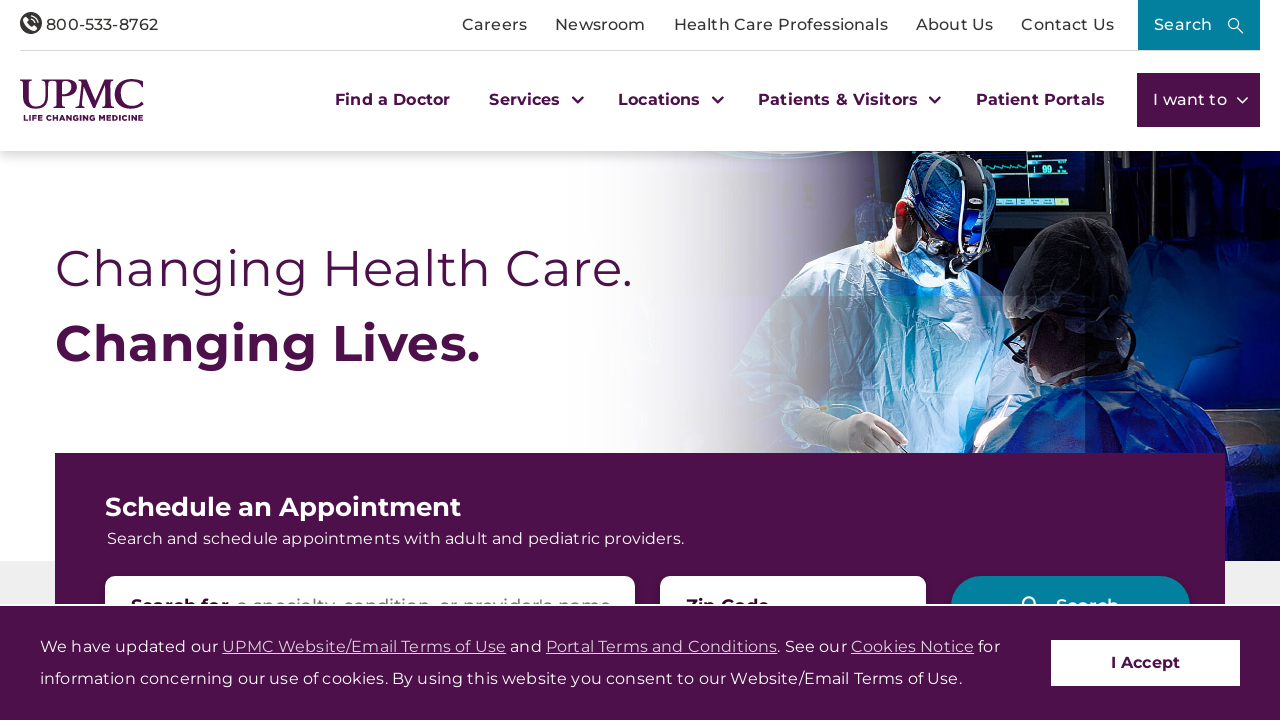

--- FILE ---
content_type: text/html; charset=utf-8
request_url: https://www.upmc.com/
body_size: 40359
content:


<!DOCTYPE html>
<html lang="en">
<head>
    <link rel="preload" as="font" type="font/woff2" href="/Presentation/includes/Core/fonts/UPMC-Icon-Set.woff2" crossorigin>
    <link rel="preload" as="font" type="font/woff2" href="/Presentation/includes/Core/fonts/UPMC-Icon-Set.ttf" crossorigin>
    <link rel="stylesheet" href="/Presentation/includes/Core/abovethefold/css/abovethefold.css?v=639045580432687509" />
    <script src="https://assets.upmc.com/jquery/3.5.1/jquery.min.js"></script>
    
    <style type="text/css">
        .lazy {
            background-image: none !important;
            transition: background-image ease-out 0.1s;
        }
    </style>

    
<meta charset="utf-8">
<!--11-->
<!--Sitecore.NET 10.3.3 (rev. 010928 PRE)-->
<meta http-equiv="X-UA-Compatible" content="IE=edge">
<meta name="viewport" content="width=device-width, initial-scale=1">
<meta name="format-detection" content="telephone=no" />

        <title>UPMC: #1 Ranked Hospital in Pittsburgh</title>

        <!--Head Tag Code-->
<link rel="preconnect" href="https://consent.cookiebot.com">
<script id="Cookiebot" src="https://consent.cookiebot.com/uc.js" data-cbid="b23b93ec-4c3a-4f87-8491-e6476a789b84" type="text/javascript" data-amazon-consent-signal="disabled"></script>
<script>
// JavaScript to handle the margin-top adjustment
document.addEventListener('DOMContentLoaded', function() {
    const closeAlertDiv = document.querySelector('.alertClose');
    const mainNavContainer = document.querySelector('.mobile-main-nav-container');

    if (closeAlertDiv) {
        closeAlertDiv.addEventListener('click', function() {
            mainNavContainer.style.marginTop = '0';
            document.querySelector('.upmcAlert').remove();
        });
    }
});
</script>
<style>
.mobile-header .mega-menu-container .main-nav .mega-button-container a.mega-button:visited{color:#363533}
.health-alert-bar#accordion{
padding: 10px 0;
}


.health-alert-bar .closeButton {
	display:none; !important
}
#health-alert-collapse .learn-more + .col-xs-12.col-sm-12.col-md-7, #health-alert-collapse .col-md-7 + .learn-more:last-child {
    padding-top: 5px;
}

#health-alert-collapse .col-xs-12.col-sm-12.col-md-7{
	padding-top:10px;
}

@media (max-width: 991px) {
.container.breadcrumbs-wrapper {
    display: block;
	padding-top:75px; !important
}
}

.health-alert-bar > .container {
    display: none;
}
.health-alert-bar#accordion .panel-collapse .content-wrapper{
	padding:0;
}

@media (min-width: 990px){
.health-alert-bar {
    min-height: 62px;
}
}

@media (max-width: 989px){
.health-alert-bar {
    min-height: 119px;
	}
}

.health-alert-bar .cta {
    margin-top: 0;
    border-radius: 5px;
    background-color: #fff;
    color: #771B61;
    padding: 5px;
    min-width: 140px;
    float: right;
}
</style>        <!--end Head Tag Code-->
            <link href="https://dam.upmc.com/-/media/multisite-logos/favicon.ico?rev=44e972153fa34993ab2a81aebc51210b" rel="shortcut icon" type="image/x-icon" />


        <link rel="canonical" href="https://www.upmc.com/" />
        <meta content="https://www.upmc.com/" property="og:url" />
        <meta name="author" content="">
    <meta property="og:type" content="article" />
    <meta name="twitter:card" content="summary_large_image" />
        <meta content="UPMC: #1 Ranked Hospital in Pittsburgh" property="og:title" />
        <meta name="twitter:title" content="UPMC: #1 Ranked Hospital in Pittsburgh" />
        <meta content="Find a doctor or request an appointment at UPMC, ranked the #1 hospital in Pittsburgh by U.S. News." property="og:description" />
        <meta name="description" content="Find a doctor or request an appointment at UPMC, ranked the #1 hospital in Pittsburgh by U.S. News." />
        <meta name="twitter:description" content="Find a doctor or request an appointment at UPMC, ranked the #1 hospital in Pittsburgh by U.S. News." />
<link rel="stylesheet" href="/Presentation/includes/Modules/FontAwesome/4.3.0/css/font-awesome.min.css" />

<script type="text/javascript" src="//cdn.evgnet.com/beacon/upmc/upmc_production/scripts/evergage.min.js"></script>

<style>
@media (max-width: 767px) {
.healthbot-container .UPMCChatContainer{
height: 90vh;
}
.healthbot-container .UPMCChatContainer .UPMCChatFrame .webchat__send-box-text-box__input {font-size: 16px;}
}

@media (max-width: 766px){
.kyrussProviderSearch .submit {
    margin-top: 30px;
}
}
</style>
<style>
.home-hero-wrapper #kyruus-search-widget .ky-search.kyruus.kyruus-custom form .ky-search-form .ky-input-search-terms span input:placeholder-shown{
text-overflow: ellipsis;
}
.home-hero-wrapper #kyruus-search-widget .ky-search.kyruus.kyruus-custom form .ky-search-form .ky-right-input-group .ky-submit-search button:hover{ 
outline: 2px solid #fff; 
outline-offset: 2px; 
}  
.healthbot-container .UPMCChatContainer #specialty p {
color: #D33232 !important;
}

.healthbot-container .UPMCChatContainer #specialtySelectionAC_id .ac-actionSet button {
    width: -webkit-min-content;
    width: min-content;
    margin: 0 20px 0 0!important;
    padding: 0!important;
    border-radius: 4px;
    border: 1px solid #4d104a !important;
}

.healthbot-container .UPMCChatContainer #specialtySelectionAC_id .ac-actionSet button:hover>div {
    color: #fff;
    background: #0092b4;
}

.healthbot-container .UPMCChatContainer #specialtySelectionAC_id .ac-actionSet button>div {
    color: #032f40;
    font-weight: 400;
    padding: 2px 10px !important;
}

#specialty input.ac-input.ac-multichoiceInput.ac-choiceSetInput-filtered {
    background: #fff;
    color: #363533;
    border: 2px solid #771B61;
    border-radius: 10px;
    outline-color: #771B61;
}

#specialty input.ac-input.ac-multichoiceInput.ac-choiceSetInput-filtered::placeholder {
color: #363533;
}

	div#evg-new-template ~ .healthbot-container .launch-chat-button
	{
		bottom: 25vh;
		@media (max-width: 767px){
			bottom: 200px;
		}
	}

.healthbot-container .UPMCChatContainer #adultCheckAC_id .ac-actionSet {
display: flex;
flex-direction: row !important;
align-items: center !important;
justify-content: flex-start;
}


.healthbot-container .UPMCChatContainer #adultCheckAC_id .ac-actionSet button {
width: min-content;
margin: 0 20px 0 0 !important;
padding: 0 !important;
border-radius: 4px;
border: 1px solid #4d104a !important;
}

.healthbot-container .UPMCChatContainer #adultCheckAC_id .ac-actionSet button:hover>div {
    color: #fff;
    background: #0092b4;
}

.healthbot-container .UPMCChatContainer #adultCheckAC_id .ac-actionSet button>div {
    color: #032f40;
    font-weight: 400;
    padding: 2px 10px !important;
}

.healthbot-container .UPMCChatContainer #adultCheckAC_id .ac-actionSet button+div {
    display: none;
}

</style>

<!-- Start Schema App-->
<script>window.schema_highlighter={accountId: "UPMC", outputCache: true}</script>
<script async src="https://cdn.schemaapp.com/javascript/highlight.js"></script>
<!-- End Schema App-->

<!-- Start VWO Async SmartCode -->
<link rel="preconnect" href="https://dev.visualwebsiteoptimizer.com" />
<script type='text/javascript' id='vwoCode'>
window._vwo_code || (function() {
var account_id=264078,
version=2.1,
settings_tolerance=2000,
hide_element='body',
hide_element_style = 'opacity:0 !important;filter:alpha(opacity=0) !important;background:none !important;transition:none !important;',
/* DO NOT EDIT BELOW THIS LINE */
f=false,w=window,d=document,v=d.querySelector('#vwoCode'),cK='_vwo_'+account_id+'_settings',cc={};try{var c=JSON.parse(localStorage.getItem('_vwo_'+account_id+'_config'));cc=c&&typeof c==='object'?c:{}}catch(e){}var stT=cc.stT==='session'?w.sessionStorage:w.localStorage;code={use_existing_jquery:function(){return typeof use_existing_jquery!=='undefined'?use_existing_jquery:undefined},library_tolerance:function(){return typeof library_tolerance!=='undefined'?library_tolerance:undefined},settings_tolerance:function(){return cc.sT||settings_tolerance},hide_element_style:function(){return'{'+(cc.hES||hide_element_style)+'}'},hide_element:function(){if(performance.getEntriesByName('first-contentful-paint')[0]){return''}return typeof cc.hE==='string'?cc.hE:hide_element},getVersion:function(){return version},finish:function(e){if(!f){f=true;var t=d.getElementById('_vis_opt_path_hides');if(t)t.parentNode.removeChild(t);if(e)(new Image).src='https://dev.visualwebsiteoptimizer.com/ee.gif?a='+account_id+e}},finished:function(){return f},addScript:function(e){var t=d.createElement('script');t.type='text/javascript';if(e.src){t.src=e.src}else{t.text=e.text}d.getElementsByTagName('head')[0].appendChild(t)},load:function(e,t){var i=this.getSettings(),n=d.createElement('script'),r=this;t=t||{};if(i){n.textContent=i;d.getElementsByTagName('head')[0].appendChild(n);if(!w.VWO||VWO.caE){stT.removeItem(cK);r.load(e)}}else{var o=new XMLHttpRequest;o.open('GET',e,true);o.withCredentials=!t.dSC;o.responseType=t.responseType||'text';o.onload=function(){if(t.onloadCb){return t.onloadCb(o,e)}if(o.status===200||o.status===304){_vwo_code.addScript({text:o.responseText})}else{_vwo_code.finish('&e=loading_failure:'+e)}};o.onerror=function(){if(t.onerrorCb){return t.onerrorCb(e)}_vwo_code.finish('&e=loading_failure:'+e)};o.send()}},getSettings:function(){try{var e=stT.getItem(cK);if(!e){return}e=JSON.parse(e);if(Date.now()>e.e){stT.removeItem(cK);return}return e.s}catch(e){return}},init:function(){if(d.URL.indexOf('__vwo_disable__')>-1)return;var e=this.settings_tolerance();w._vwo_settings_timer=setTimeout(function(){_vwo_code.finish();stT.removeItem(cK)},e);var t;if(this.hide_element()!=='body'){t=d.createElement('style');var i=this.hide_element(),n=i?i+this.hide_element_style():'',r=d.getElementsByTagName('head')[0];t.setAttribute('id','_vis_opt_path_hides');v&&t.setAttribute('nonce',v.nonce);t.setAttribute('type','text/css');if(t.styleSheet)t.styleSheet.cssText=n;else t.appendChild(d.createTextNode(n));r.appendChild(t)}else{t=d.getElementsByTagName('head')[0];var n=d.createElement('div');n.style.cssText='z-index: 2147483647 !important;position: fixed !important;left: 0 !important;top: 0 !important;width: 100% !important;height: 100% !important;background: white !important;';n.setAttribute('id','_vis_opt_path_hides');n.classList.add('_vis_hide_layer');t.parentNode.insertBefore(n,t.nextSibling)}var o=window._vis_opt_url||d.URL,s='https://dev.visualwebsiteoptimizer.com/j.php?a='+account_id+'&u='+encodeURIComponent(o)+'&vn='+version;if(w.location.search.indexOf('_vwo_xhr')!==-1){this.addScript({src:s})}else{this.load(s+'&x=true')}}};w._vwo_code=code;code.init();})();
</script>
<!-- End VWO Async SmartCode -->
<meta name="msvalidate.01" content="C9AA8DBBAC2B557E94B128DECBF580F2" />


<style>
.home-hero-wrapper #kyruus-search-widget .ky-search.kyruus.kyruus-custom form .ky-search-form .ky-input-search-terms span input:placeholder-shown{
text-overflow: ellipsis;
}
.home-hero-wrapper #kyruus-search-widget .ky-search.kyruus.kyruus-custom form .ky-search-form .ky-right-input-group .ky-submit-search button:hover{ 

outline: 2px solid #fff; 

outline-offset: 2px; 

}  


.home-hero-wrapper~.container .image-card-listing.row-2 .image-card-container .image-callout .overlay { z-index: 1}
.home-hero-wrapper~.container .image-card-listing.row-2 .image-card-container .image-callout .content{z-index: 2}

</style>            <meta property="og:image" content="https://dam.upmc.com/-/media/upmc/logos/upmc-life-changing-medicine.jpg?rev=888ba104f419468788131a9c2748fa9c" />
            <meta name="twitter:image" content="https://dam.upmc.com/-/media/upmc/logos/upmc-life-changing-medicine.jpg?rev=888ba104f419468788131a9c2748fa9c" />



    
        <meta content="UPMC | Life Changing Medicine" property="og:site_name" />
        <meta content="default" property="fb:app_id" />


    
<script language="javascript">
    digitalData = {};
    digitalData.events = [];
    digitalData.page = {sysEnv:"UPMCProd",siteName:"UPMC",responsiveState:"",pageName:"UPMC | Homepage",siteSection1:"Homepage",siteSection2:""};
    digitalData.page.responsiveState = (document.documentElement.clientWidth <= 768? "mobile" : "desktop");
</script>
    

    		<link rel="stylesheet" href="/assets-hxp/css/main-1dca1c12d7.css">


</head>
<body class="upmc ">
             
	<!-- Piwik Prod Container -->
		<script type="text/javascript">
			(function(window, document, dataLayerName, id) {
			window[dataLayerName]=window[dataLayerName]||[],window[dataLayerName].push({start:(new Date).getTime(),event:"stg.start"});var scripts=document.getElementsByTagName('script')[0],tags=document.createElement('script');
			function stgCreateCookie(a,b,c){var d="";if(c){var e=new Date;e.setTime(e.getTime()+24*c*60*60*1e3),d="; expires="+e.toUTCString();f="; SameSite=Strict"}document.cookie=a+"="+b+d+f+"; path=/"}
			var isStgDebug=(window.location.href.match("stg_debug")||document.cookie.match("stg_debug"))&&!window.location.href.match("stg_disable_debug");stgCreateCookie("stg_debug",isStgDebug?1:"",isStgDebug?14:-1);
			var qP=[];dataLayerName!=="dataLayer"&&qP.push("data_layer_name="+dataLayerName),isStgDebug&&qP.push("stg_debug");var qPString=qP.length>0?("?"+qP.join("&")):"";
			tags.async=!0,tags.src="https://upmc.containers.piwik.pro/"+id+".js"+qPString,scripts.parentNode.insertBefore(tags,scripts);
			!function(a,n,i){a[n]=a[n]||{};for(var c=0;c<i.length;c++)!function(i){a[n][i]=a[n][i]||{},a[n][i].api=a[n][i].api||function(){var a=[].slice.call(arguments,0);"string"==typeof a[0]&&window[dataLayerName].push({event:n+"."+i+":"+a[0],parameters:[].slice.call(arguments,1)})}}(i[c])}(window,"ppms",["tm","cm"]);
			})(window, document, 'dataLayer', 'cc3123f6-8c02-4b7e-bdc4-37975443cf0a');
		</script>
	<!-- End Piwik Prod Container -->      
         
    <!-- BEGIN NOINDEX -->
<!-- Modal -->
<div class="modal fade" id="mega-search-modal" tabindex="-1" role="dialog">
    <div class="modal-dialog" role="document">
        <div class="modal-content">
            <div class="modal-body">
                <link rel="stylesheet" href="/Coveo/Hive/css/CoveoFullSearch.css" />
<link rel="stylesheet" href="/Coveo/Hive/css/CoveoForSitecore.css" />
<script class="coveo-script" type="text/javascript" src='/Coveo/Hive/js/CoveoJsSearch.Lazy.min.js' data-cookieconsent="ignore"></script>
<script class="coveo-for-sitecore-script" type="text/javascript" src='/Coveo/Hive/js/CoveoForSitecore.Lazy.min.js' data-cookieconsent="ignore"></script>
<script type="text/javascript" src="/Coveo/Hive/js/cultures/en.js" data-cookieconsent="ignore"></script>

<div>


    
    
    <!-- Resources -->
    <div id="coveo3a949f41"
         class="CoveoForSitecoreContext"
                    data-sc-should-have-analytics-component='true'
            data-sc-analytics-enabled='true'
            data-sc-current-language='en'
            data-prebind-sc-language-field-name='fieldTranslator'
            data-sc-language-field-name='_language'
            data-sc-labels='{&quot;Ascending&quot; : &quot;Ascending&quot; , &quot;Descending&quot; : &quot;Descending&quot; , &quot;Created&quot; : &quot;Created&quot; , &quot;Created By&quot; : &quot;Created by&quot; , &quot;Creation Time&quot; : &quot;Creation time.&quot; , &quot;Language&quot; : &quot;Language&quot; , &quot;Last Time Modified&quot; : &quot;Last time modified.&quot; , &quot;Template&quot; : &quot;Template&quot; , &quot;Uniform resource identifier&quot; : &quot;URI&quot; , &quot;Updated By&quot; : &quot;Updated by&quot; , &quot;If the problem persists contact the administrator.&quot; : &quot;If the problem persists contact the administrator.&quot; , &quot;Search is currently unavailable&quot; : &quot;Oops! Something went wrong on the server.&quot;}'
            data-sc-maximum-age='900000'
            data-sc-page-name='Homepage'
            data-sc-page-name-full-path='/sitecore/content/UPMC/UPMC/Homepage'
            data-sc-index-source-name='Coveo_web_index - UPMC PROD 103'
            data-sc-is-in-experience-editor='false'
            data-sc-is-user-anonymous='true'
            data-sc-item-uri='sitecore://web/{B8492473-DA33-4164-AA8C-DAA4E64E7215}?lang=en&amp;ver=79'
            data-sc-item-id='b8492473-da33-4164-aa8c-daa4e64e7215'
            data-prebind-sc-latest-version-field-name='fieldTranslator'
            data-sc-latest-version-field-name='_latestversion'
            data-sc-rest-endpoint-uri='/coveo/rest'
            data-sc-analytics-endpoint-uri='/coveo/rest/ua'
            data-sc-site-name='UPMC'
            data-sc-field-prefix='f'
            data-sc-field-suffix='46557'
            data-sc-prefer-source-specific-fields='false'
            data-sc-external-fields='[{&quot;fieldName&quot;:&quot;permanentid&quot;,&quot;shouldEscape&quot;:false},{&quot;fieldName&quot;:&quot;hwcontenttitle&quot;,&quot;shouldEscape&quot;:false},{&quot;fieldName&quot;:&quot;hwid&quot;,&quot;shouldEscape&quot;:false},{&quot;fieldName&quot;:&quot;hwcertifieddate&quot;,&quot;shouldEscape&quot;:false},{&quot;fieldName&quot;:&quot;hwtype&quot;,&quot;shouldEscape&quot;:false},{&quot;fieldName&quot;:&quot;hwconsumerabstract&quot;,&quot;shouldEscape&quot;:false},{&quot;fieldName&quot;:&quot;kyruusproviderid&quot;,&quot;shouldEscape&quot;:false},{&quot;fieldName&quot;:&quot;kyruusproviderpmcurl&quot;,&quot;shouldEscape&quot;:false},{&quot;fieldName&quot;:&quot;kyruusproviderimageurl&quot;,&quot;shouldEscape&quot;:false},{&quot;fieldName&quot;:&quot;kyruusprovidernpi&quot;,&quot;shouldEscape&quot;:false},{&quot;fieldName&quot;:&quot;kyruusprovidername&quot;,&quot;shouldEscape&quot;:false},{&quot;fieldName&quot;:&quot;kyruusproviderabout&quot;,&quot;shouldEscape&quot;:false},{&quot;fieldName&quot;:&quot;kyruusrequestappointmenturl&quot;,&quot;shouldEscape&quot;:false},{&quot;fieldName&quot;:&quot;kyruusdirectbookcapable&quot;,&quot;shouldEscape&quot;:false},{&quot;fieldName&quot;:&quot;kyruusspecialties&quot;,&quot;shouldEscape&quot;:false},{&quot;fieldName&quot;:&quot;kyruusproviderlocations&quot;,&quot;shouldEscape&quot;:false},{&quot;fieldName&quot;:&quot;kyruusprovidersdegrees&quot;,&quot;shouldEscape&quot;:false},{&quot;fieldName&quot;:&quot;kyruusbookonlineoverride&quot;,&quot;shouldEscape&quot;:false},{&quot;fieldName&quot;:&quot;kyruusdirectbookpmc&quot;,&quot;shouldEscape&quot;:false},{&quot;fieldName&quot;:&quot;kyruusprovideracceptingnewpatients&quot;,&quot;shouldEscape&quot;:false},{&quot;fieldName&quot;:&quot;kyruusprovideragegroupsseen&quot;,&quot;shouldEscape&quot;:false},{&quot;fieldName&quot;:&quot;kyruusproviderextendedhours&quot;,&quot;shouldEscape&quot;:false},{&quot;fieldName&quot;:&quot;kyruusprovidergender&quot;,&quot;shouldEscape&quot;:false},{&quot;fieldName&quot;:&quot;kyruusproviderinsuranceaccepted&quot;,&quot;shouldEscape&quot;:false},{&quot;fieldName&quot;:&quot;kyruusproviderisprimarycare&quot;,&quot;shouldEscape&quot;:false},{&quot;fieldName&quot;:&quot;kyruusproviderkeywords&quot;,&quot;shouldEscape&quot;:false},{&quot;fieldName&quot;:&quot;kyruusproviderlanguages&quot;,&quot;shouldEscape&quot;:false},{&quot;fieldName&quot;:&quot;kyruusproviderlgbtqiafriendly&quot;,&quot;shouldEscape&quot;:false},{&quot;fieldName&quot;:&quot;kyruusprovidernewptonlinebooking&quot;,&quot;shouldEscape&quot;:false},{&quot;fieldName&quot;:&quot;kyruusprovidertype&quot;,&quot;shouldEscape&quot;:false},{&quot;fieldName&quot;:&quot;kyruusprovidervideovisit&quot;,&quot;shouldEscape&quot;:false},{&quot;fieldName&quot;:&quot;kyruusproviderlatitude&quot;,&quot;shouldEscape&quot;:false},{&quot;fieldName&quot;:&quot;kyruusproviderlongitude&quot;,&quot;shouldEscape&quot;:false},{&quot;fieldName&quot;:&quot;kyruusproviderfirstname&quot;,&quot;shouldEscape&quot;:false},{&quot;fieldName&quot;:&quot;kyruusproviderlastname&quot;,&quot;shouldEscape&quot;:false},{&quot;fieldName&quot;:&quot;kyruusprovidermiddlename&quot;,&quot;shouldEscape&quot;:false},{&quot;fieldName&quot;:&quot;kyruusproviderpreferredname&quot;,&quot;shouldEscape&quot;:false},{&quot;fieldName&quot;:&quot;kyruusproviderstreet&quot;,&quot;shouldEscape&quot;:false},{&quot;fieldName&quot;:&quot;kyruusprovidercity&quot;,&quot;shouldEscape&quot;:false},{&quot;fieldName&quot;:&quot;kyruusprovidersuite&quot;,&quot;shouldEscape&quot;:false},{&quot;fieldName&quot;:&quot;kyruusproviderstate&quot;,&quot;shouldEscape&quot;:false},{&quot;fieldName&quot;:&quot;kyruusproviderzip&quot;,&quot;shouldEscape&quot;:false},{&quot;fieldName&quot;:&quot;kyruusproviderphone&quot;,&quot;shouldEscape&quot;:false},{&quot;fieldName&quot;:&quot;hrdegrees&quot;,&quot;shouldEscape&quot;:false},{&quot;fieldName&quot;:&quot;hremailaddress&quot;,&quot;shouldEscape&quot;:false},{&quot;fieldName&quot;:&quot;hrfirstname&quot;,&quot;shouldEscape&quot;:false},{&quot;fieldName&quot;:&quot;hrfullname&quot;,&quot;shouldEscape&quot;:false},{&quot;fieldName&quot;:&quot;hrinternalid&quot;,&quot;shouldEscape&quot;:false},{&quot;fieldName&quot;:&quot;hrlastname&quot;,&quot;shouldEscape&quot;:false},{&quot;fieldName&quot;:&quot;hrmemberstatus&quot;,&quot;shouldEscape&quot;:false},{&quot;fieldName&quot;:&quot;hrmiddlename&quot;,&quot;shouldEscape&quot;:false},{&quot;fieldName&quot;:&quot;hrphonenumber&quot;,&quot;shouldEscape&quot;:false},{&quot;fieldName&quot;:&quot;hrprofilepicture&quot;,&quot;shouldEscape&quot;:false},{&quot;fieldName&quot;:&quot;hrresearchprograms&quot;,&quot;shouldEscape&quot;:false},{&quot;fieldName&quot;:&quot;hrresearchsummary&quot;,&quot;shouldEscape&quot;:false},{&quot;fieldName&quot;:&quot;hrrlogxuid&quot;,&quot;shouldEscape&quot;:false},{&quot;fieldName&quot;:&quot;hrshowonwebsite&quot;,&quot;shouldEscape&quot;:false}]'
            data-sc-source-specific-fields='[{&quot;fieldName&quot;:&quot;attachmentparentid&quot;},{&quot;fieldName&quot;:&quot;author&quot;},{&quot;fieldName&quot;:&quot;clickableuri&quot;},{&quot;fieldName&quot;:&quot;collection&quot;},{&quot;fieldName&quot;:&quot;concepts&quot;},{&quot;fieldName&quot;:&quot;date&quot;},{&quot;fieldName&quot;:&quot;filetype&quot;},{&quot;fieldName&quot;:&quot;indexeddate&quot;},{&quot;fieldName&quot;:&quot;isattachment&quot;},{&quot;fieldName&quot;:&quot;language&quot;},{&quot;fieldName&quot;:&quot;printableuri&quot;},{&quot;fieldName&quot;:&quot;rowid&quot;},{&quot;fieldName&quot;:&quot;size&quot;},{&quot;fieldName&quot;:&quot;source&quot;},{&quot;fieldName&quot;:&quot;title&quot;},{&quot;fieldName&quot;:&quot;topparent&quot;},{&quot;fieldName&quot;:&quot;topparentid&quot;},{&quot;fieldName&quot;:&quot;transactionid&quot;},{&quot;fieldName&quot;:&quot;uri&quot;},{&quot;fieldName&quot;:&quot;urihash&quot;},{&quot;fieldName&quot;:&quot;urllink&quot;},{&quot;fieldName&quot;:&quot;Gender&quot;},{&quot;fieldName&quot;:&quot;Practice id&quot;},{&quot;fieldName&quot;:&quot;CoursePresenter&quot;},{&quot;fieldName&quot;:&quot;CourseImage&quot;},{&quot;fieldName&quot;:&quot;ConditionAlpha&quot;},{&quot;fieldName&quot;:&quot;MediaSiteNames&quot;},{&quot;fieldName&quot;:&quot;hwcontenttitle&quot;},{&quot;fieldName&quot;:&quot;hwid&quot;},{&quot;fieldName&quot;:&quot;hwcertifieddate&quot;},{&quot;fieldName&quot;:&quot;hwtype&quot;},{&quot;fieldName&quot;:&quot;hwconsumerabstract&quot;}]'
>
    </div>
    <script type="text/javascript">
        var endpointConfiguration = {
            itemUri: "sitecore://web/{B8492473-DA33-4164-AA8C-DAA4E64E7215}?lang=en&amp;ver=79",
            siteName: "UPMC",
            restEndpointUri: "/coveo/rest"
        };
        if (typeof (CoveoForSitecore) !== "undefined") {
            CoveoForSitecore.SearchEndpoint.configureSitecoreEndpoint(endpointConfiguration);
            CoveoForSitecore.version = "5.0.1277.4";
            var context = document.getElementById("coveo3a949f41");
            if (!!context) {
                CoveoForSitecore.Context.configureContext(context);
            }
        }
    </script>
</div>



<script>
    document.addEventListener("CoveoSearchEndpointInitialized", function() {
        var searchboxElement = document.getElementById("_185F67BF-1D73-4AEE-9564-FDE5B0EB24D9");
        searchboxElement.addEventListener("CoveoComponentInitialized", function() {
            CoveoForSitecore.initSearchboxIfStandalone(searchboxElement, "/search");
        });
    })
</script>    <div id="_185F67BF-1D73-4AEE-9564-FDE5B0EB24D9_container" class="coveo-for-sitecore-search-box-container"
                     data-prebind-maximum-age='currentMaximumAge'
             data-pipeline='UPMC Default'
>
        <div id="_185F67BF-1D73-4AEE-9564-FDE5B0EB24D9"
             class="CoveoSearchbox"
                             data-enable-omnibox='true'
                 data-enable-query-suggest-addon='true'
                 data-prebind-maximum-age='currentMaximumAge'
                 data-pipeline='UPMC Default'
                 data-placeholder='Search UPMC...'
                 data-query-suggest-character-threshold='3'
                 data-clear-filters-on-new-query='false'
>
            
            
<script type="text/javascript">
    document.addEventListener("CoveoSearchEndpointInitialized", function() {
        var componentId = "_185F67BF-1D73-4AEE-9564-FDE5B0EB24D9";
        var componentElement = document.getElementById(componentId);

        function showError(error) {
                console.error(error);
        }

        function areCoveoResourcesIncluded() {
            return typeof (Coveo) !== "undefined";
        }

        if (areCoveoResourcesIncluded()) {
            var event = document.createEvent("CustomEvent");
            event.initEvent("CoveoComponentInitialized", false, true);
            
            setTimeout(function() {
                componentElement.dispatchEvent(event);
            }, 0);
        } else {
            componentElement.classList.add("invalid");
            showError("The Coveo Resources component must be included in this page.");
        }
    });
</script>
            <div class="CoveoForSitecoreBindWithUserContext"></div>
            <div class="CoveoForSitecoreExpressions"></div>
            <div class="CoveoForSitecoreConfigureSearchHub" data-sc-search-hub="upmc-search"></div>
        </div>
        


<div>
    

</div>

<script type="text/javascript">
    $(document).ready(function () {
        UPMCGlobal.SitecoreIndex = 'Coveo_web_index - UPMC PROD 103';
        UPMCGlobal.HealthwiseIndex = 'Healthwise_Prod_Via_Sitemap';
        UPMCGlobal.HealthBeatIndex = 'Healthbeat_Prod';
    });
</script>


<div>
    
    

        <div id='coveo5971f8e3'
             class="CoveoQuerySuggestPreview"
               data-execute-query-delay='400'
  data-number-of-preview-results='6'
  data-prebind-result-template-selector='itemIdSelector'
>
            

<script id="coveo53098f0a" class="result-template" type="text/x-underscore-template" data-prebind-sc-all-conditions="unfoldDictionaryToAttributesPrebind" data-sc-all-conditions="{&quot;syssource&quot; : &quot;Healthbeat_Prod&quot;}">
        <div class="coveo-result-frame">
            <div class="coveo-result-row">
                <div class="coveo-result-cell">
                    <div class='coveo-title'>
                        <a class='CoveoResultLink' href="{{=clickUri}}" onclick="UPMCGlobal.dataLayer.pushSearchResultClick('{{=clickUri}}');">
                            {{=title?highlight(title, titleHighlights):''}}
                        </a>
                    </div>
                </div>
            </div>

            {{ if (raw.description) { }}
            <div class="coveo-result-row">
                <div class="coveo-result-cell">
                    <div class='MetaDescription'> {{=highlightStreamText(raw.description) }} </div>
                </div>
            </div>
            {{ } else { }}
            <div class="coveo-result-row">
                <div class="coveo-result-cell">
                    <div class='CoveoExcerpt'></div>
                </div>
            </div>
            {{ } }}
        </div>
</script>
<!-- Add this new script template for the footer link -->
<script id="coveo-footer-link" type="text/x-underscore-template">
    <div class="coveo-footer-link">
        <a href="/search#q={{=query}}" class="suggestion-footer-link">See all results for "{{=query}}"</a>
    </div>
</script>


<script id="coveoe7f70ecb" class="result-template" type="text/x-underscore-template" data-prebind-sc-all-conditions="unfoldDictionaryToAttributesPrebind" data-sc-all-conditions="{&quot;syssource&quot; : &quot;Healthwise_Prod_Via_Sitemap&quot;}">

    <div class="coveo-result-frame">
        <div class="coveo-result-row">
            <div class="coveo-result-cell">
                <div class='coveo-title'>
                    <a class='CoveoResultLink' href="https://www.upmc.com/health-library/article?hwid={{=raw.hwid}}"
                       onclick="UPMCGlobal.dataLayer.pushSearchResultClick('https://www.upmc.com/health-library/article?hwid={{=raw.hwid}}');">
                        {{ if (coveoFieldValue("hwcontenttitle")) { }}
                        {{=highlightStreamText(coveoFieldValue("hwcontenttitle")) }}
                        {{ } else { }}
                        {{=title?highlight(title, titleHighlights):''}}
                        {{ } }}
                    </a>
                    {{ if (coveoFieldValue("hwtype")=="video") { }}
                    <span>- [Video]</span>
                    {{ } }}
                </div>
            </div>
        </div>

        <div class="coveo-result-row">
            <div class="coveo-result-cell">
                {{ if (raw.hwconsumerabstract) { }}
                {{ const highlightKeys = Object.keys(termsToHighlight) }}
                {{ const termsToBeHighlighted = [highlightKeys[0]] }}
                {{ const phrasesToHighlight = [] }}
                {{ const options = {cssClass : 'coveo-highlight'} }}
                {{ const highlightedText = highlightStreamText(raw.hwconsumerabstract, termsToBeHighlighted, phrasesToHighlight, options); }}
                <div class='MetaDescription'>{{=highlightedText }}</div>
                {{ } else { }}
                <div class='CoveoExcerpt'></div>
                {{ } }}
            </div>
        </div>
    </div>
</script>

<script id="coveo21bd85fd" class="result-template" type="text/x-underscore-template" data-prebind-sc-all-conditions="unfoldDictionaryToAttributesPrebind" data-sc-all-conditions="{&quot;syssource&quot; : &quot;Kyruus API&quot;}" data-applied-prebind="true" data-field-syssource="Kyruus API">
    <div class="provider-result-container coveo-result-frame">

        <div class="row coveo-result-row">
            <div class="col-xs-12 col-lg-3">
                <div class="thumbnail">
                    <a href="{{=clickUri}}">
                        {{if(coveoFieldValue("kyruusproviderimageurl")) { }}
                        <img src="{{= coveoFieldValue("kyruusproviderimageurl")}}" class="img-responsive" alt="Provider Image" />
                        {{ } else { }}
                        {{var gender = coveoFieldValue("kyruusprovidergender")}}
                        {{if(gender =="Male") { }}
                        <img src="/-/media/UPMC/Icons/default_provider_male" class="img-responsive" alt="Provider Image" />
                        {{ } else { }}
                        <img src="/-/media/UPMC/Icons/default_provider_female" class="img-responsive" alt="Provider Image" />
                        {{ } }}
                        {{ } }}
                    </a>
                </div>
            </div>

            <div class="col-xs-12 col-lg-9 provider-info-container">
                <div class='coveo-title'>
                    <a class='CoveoResultLink' href="{{=clickUri}}"
                       onclick="UPMCGlobal.dataLayer.pushSearchResultClick('{{=clickUri}}');">
                        {{var firstname = coveoFieldValue("kyruusproviderfirstname")}}
                        {{var middleinitial=""}}
                        {{if(coveoFieldValue("kyruusprovidermiddlename")) { }}
                        {{ var middlename = coveoFieldValue("kyruusprovidermiddlename")}}
                        {{ middleinitial = middlename.charAt(0) + " "}}
                        {{ } }}

                        {{var lastname = coveoFieldValue("kyruusproviderlastname")}}

                        {{if(coveoFieldValue("kyruusproviderpreferredname")) { }}
                        {{=coveoFieldValue("kyruusproviderpreferredname") + ","}}
                        {{ } else { }}
                        {{var fullname = firstname + " " + middleinitial + lastname + ", "}}
                        {{=fullname}}
                        {{ } }}



                        {{if(coveoFieldValue("kyruusprovidersdegrees")) { }}
                        {{ var degrees = coveoFieldValue("kyruusprovidersdegrees") }}
                        {{ for(var index in degrees) { }}
                        {{=degrees[index]}}{{if (index < degrees.length-1) {}}, {{ } }}
                        {{ } }}
                        {{ } }}
                    </a>
                </div>
                <div class="row">
                    <div class='col-xs-12 col-lg-4 provider-specialties'>
                        {{if(coveoFieldValue("kyruusspecialties")) { }}
                        <span class="provider-info-heading">Specialties:</span>
                        {{ var specialties = coveoFieldValue("kyruusspecialties") }}
                        {{ for(var index in specialties) { }}
                        {{=specialties[index]}}{{if (index < specialties.length-1) {}}, {{ } }}
                        {{ } }}
                        {{ } }}
                    </div>
                    <div class='col-xs-12 col-lg-7 provider-phone'>
                        {{if(coveoFieldValue("kyruusproviderphone")) { }}
                        <span class="provider-info-heading">Phone:</span>
                        {{= coveoFieldValue("kyruusproviderphone")}}
                        {{ } }}
                    </div>
                </div>
                <div class="row">
                    <div class="col-xs-12">
                        {{if(coveoFieldValue("kyruusproviderlocations")) { }}
                        <span class="provider-info-heading">{{=coveoFieldValue("kyruusproviderlocations")}}</span>
                        <hr class="location-break" />
                        {{var suite = ''}}
                        {{var street = coveoFieldValue("kyruusproviderstreet") + ", "}}
                        {{if(coveoFieldValue("kyruusprovidersuite")) { }}
                        {{suite = coveoFieldValue("kyruusprovidersuite") + ", " } }}
                        {{var city = coveoFieldValue("kyruusprovidercity") + ", " }}
                        {{var state = coveoFieldValue("kyruusproviderstate")+ " "}}
                        {{var zip = coveoFieldValue("kyruusproviderzip")}}
                        {{var address = street + suite + city + state + zip}}
                        {{=address}}
                        {{ } }}
                    </div>
                    <div class="col-xs-12">
                        {{var convertToMiles = 1609 }}
                        {{var distance = coveoFieldValue("distance")/convertToMiles}}
                        {{if(!isNaN(distance)) { }}
                        {{=distance.toFixed(2) + " miles away"}}
                        {{ } }}
                    </div>
                    <div class="col-xs-12">
                        <a href="{{=clickUri}}">See More Locations</a>
                    </div>
                </div>
                <div class="row provider-button-container">
                    <div class="col-xs-12 col-md-6">
                        <a class='cta' href="{{=clickUri}}">
                            Provider Profile
                        </a>
                    </div>
                    <div class="col-xs-12 col-md-6">
                        {{if(coveoFieldValue("kyruusdirectbookpmc")) { }}
                        <a class='cta' href="https://providers.upmc.com/book/{{= coveoFieldValue("kyruusproviderid")}}">
                            Book Appointment
                        </a>
                        {{ } else { }}
                        <a class='cta' href="https://www.upmc.com/contact/appointment-request">
                            Schedule an Appointment
                        </a>
                        {{ } }}
                    </div>
                </div>
            </div>
        </div>
    </div>
</script>

<script id="coveo61362051" class="result-template" type="text/x-underscore-template" data-prebind-sc-all-conditions="unfoldDictionaryToAttributesPrebind" data-sc-all-conditions="{&quot;_templatename&quot; : &quot;Service Provider&quot;}" data-applied-prebind="true" data-field-z95xtemplatename="Service Provider">
    <div class="coveo-result-frame">
        <div class="coveo-result-row">
            <div class="coveo-result-cell">
                <div class='coveo-title'>
                    <a class='CoveoResultLink' href="{{=clickUri}}"
                       onclick="UPMCGlobal.dataLayer.pushSearchResultClick('{{=clickUri}}');">
                        {{ if (coveoFieldValue("ServiceProviderTitle")) { }}
                        {{=highlightStreamText(coveoFieldValue("ServiceProviderTitle")) }}
                        {{ } else { }}
                        {{=title?highlight(title, titleHighlights):''}}
                        {{ } }}
                    </a>
                </div>
            </div>
        </div>

        {{ if (coveoFieldValue("Meta Description")) { }}
        <div class="coveo-result-row">
            <div class="coveo-result-cell">
                <div class='MetaDescription'> {{=highlightStreamText(coveoFieldValue("Meta Description")) }} </div>
            </div>
        </div>
        {{ } else { }}
        <div class="coveo-result-row">
            <div class="coveo-result-cell">
                <div class='CoveoExcerpt'></div>
            </div>
        </div>
        {{ } }}
    </div>
</script>


<script id="coveo405ce50d" class="result-template" type="text/x-underscore-template" data-prebind-sc-all-conditions="unfoldDictionaryToAttributesPrebind" data-sc-all-conditions="{&quot;_templatename&quot; : &quot;News Article&quot;}" data-applied-prebind="true" data-field-z95xtemplatename="News Article">

    <div class="coveo-result-frame">
        <div class="coveo-result-row">
            <div class="coveo-result-cell">

                <div class='coveo-title'>
                    <a class='CoveoResultLink' href='/media/news/{{= coveoFieldValue("urlfriendlyname")}}'
                       onclick='UPMCGlobal.dataLayer.pushSearchResultClick("/media/news/{{= coveoFieldValue("urlfriendlyname")}}")'>
                        {{ if (coveoFieldValue("Page Browser Title")) { }}
                        {{=highlightStreamText(coveoFieldValue("Page Browser Title")) }}
                        {{ } else { }}
                        {{=title?highlight(title, titleHighlights):''}}
                        {{ } }}
                    </a>
                </div>
            </div>
        </div>

        {{ if (coveoFieldValue("Meta Description")) { }}
        <div class="coveo-result-row">
            <div class="coveo-result-cell">
                <div class='MetaDescription'> {{=highlightStreamText(coveoFieldValue("Meta Description")) }} </div>
            </div>
        </div>
        {{ } else { }}
        <div class="coveo-result-row">
            <div class="coveo-result-cell">
                <div class='CoveoExcerpt'></div>
            </div>
        </div>
        {{ } }}
    </div>
</script>


<script id="coveo5f27e9ea" class="result-template" type="text/x-underscore-template" data-prebind-sc-all-conditions="unfoldDictionaryToAttributesPrebind" data-sc-all-conditions="{&quot;_templatename&quot; : &quot;Testimonial&quot;}" data-applied-prebind="true" data-field-z95xtemplatename="Testimonial">
    <div class="coveo-result-frame">
        <div class="coveo-result-row">
            <div class="coveo-result-cell">
                <div class='coveo-title'>
                    <a class='CoveoResultLink' href="{{= coveoFieldValue("TestimonialCanonicalLinkUrl")}}"
                       onclick="UPMCGlobal.dataLayer.pushSearchResultClick('{{= coveoFieldValue("TestimonialCanonicalLinkUrl")}}');">
                        {{ if (coveoFieldValue("Page Browser Title")) { }}
                        {{=highlightStreamText(coveoFieldValue("Page Browser Title")) }}
                        {{ } else { }}
                        {{=title?highlight(title, titleHighlights):''}}
                        {{ } }}
                    </a>
                </div>
            </div>
        </div>

        {{ if (coveoFieldValue("Meta Description")) { }}
        <div class="coveo-result-row">
            <div class="coveo-result-cell">
                <div class='MetaDescription'> {{=highlightStreamText(coveoFieldValue("Meta Description")) }} </div>
            </div>
        </div>
        {{ } else { }}
        <div class="coveo-result-row">
            <div class="coveo-result-cell">
                <div class='CoveoExcerpt'></div>
            </div>
        </div>
        {{ } }}
    </div>
</script>

<script id="coveo6a14e7a1" class="result-template" type="text/x-underscore-template">
    <div class="coveo-result-frame">
        <div class="coveo-result-row">
            <div class="coveo-result-cell">
                <div class='coveo-title'>
                    <a class='CoveoResultLink' href="{{=clickUri}}" onclick="UPMCGlobal.dataLayer.pushSearchResultClick('{{=clickUri}}');">
                        {{ if (raw.pagez32xbrowserz32xtitle) { }}
                        {{=raw.pagez32xbrowserz32xtitle}}
                        {{ } else if (coveoFieldValue("Page Browser Title")) { }}
                        {{=coveoFieldValue("Page Browser Title") }}
                        {{ } else { }}
                        {{=title?highlight(title, titleHighlights):''}}
                        {{ } }}
                    </a>

                </div>
            </div>
        </div>
        <div class="coveo-result-row" style="margin-top:10px;">
            <div class="coveo-result-cell">
                {{ if (raw.metaz32xdescription) { }}
                {{=raw.metaz32xdescription}}
                {{ } else { }}
                <div class='CoveoExcerpt'></div>
                {{ } }}
            </div>
        </div>
    </div>
</script>

<!-- Add the footer link template after the result templates -->
<script type="text/javascript">
    $(document).on('mouseover', '.magic-box-suggestion', function (e) {
        var query = $(e.currentTarget).text().trim();
        var footerLinkTemplate = _.template($('#coveo-footer-link').html());
        var footerLinkHtml = footerLinkTemplate({ query: query });

        function appendOrUpdateFooterLink() {
            if ($('.coveo-preview-container').length) {
                var footerLinkElement = $('.coveo-preview-container .coveo-footer-link');
                if (footerLinkElement.length === 0) {
                    $('.coveo-preview-container').append(footerLinkHtml);
                } else {
                    footerLinkElement.replaceWith(footerLinkHtml);
                }
            } else {
                setTimeout(appendOrUpdateFooterLink, 100);
            }
        }

        setTimeout(appendOrUpdateFooterLink, 600);
    });
</script>
        </div>
</div>

<script type="text/javascript">

    document.addEventListener("DOMContentLoaded", function () {
    var siteField = CoveoForSitecore.Context.fields.toCoveo('site');
    var hasLayoutField = CoveoForSitecore.Context.fields.toCoveo('haslayout');
    var path = CoveoForSitecore.Context.fields.toCoveo('absolutepath');
    var fullpath = CoveoForSitecore.Context.fields.toCoveo('_fullpath');
    var siteName = 'UPMC';
    var showinCoveoSearch = CoveoForSitecore.Context.fields.toCoveo('Show In Coveo Search');
    var templateName = CoveoForSitecore.Context.fields.toCoveo('_templatename');
    var contentTag = CoveoForSitecore.Context.fields.toCoveo('content tags');
    var testimonialCanonicalLink = CoveoForSitecore.Context.fields.toCoveo('TestimonialCanonicalLinkUrl');
    var kyruusProviderUrl = CoveoForSitecore.Context.fields.toCoveo('Kyruus Provider Url');
    var participantSystems = CoveoForSitecore.Context.fields.toCoveo('Participant Systems');
    var globalItemSiteNames = CoveoForSitecore.Context.fields.toCoveo('GlobalItemsSiteNames');

    var query = '((&#39;(&#39;(((@{HasLayout}== &quot;1&quot;  AND @{Site}== &quot;UPMC&quot; @{AbsolutePath} = &quot;/UPMC/UPMC/Homepage&quot;)) OR (@{TemplateName}=&quot;Testimonial&quot; @{TestimonialCanonicalLinkUrl}) OR (@syssource ==&quot;Healthwise_Prod_Via_Sitemap&quot; OR @syssource ==&quot;Healthbeat_Prod&quot; OR @syssource ==&quot;Kyruus API&quot; OR @syssource ==&quot;Bestbets_Prod&quot;) OR (@{FullPath} *= &quot;/UPMC*&quot;)  OR (@{TemplateName}=&quot;News Article&quot; @{ContentTagField}=&quot;1975F37CCAA1476CAC9FF59E49836701&quot;) ) AND NOT ((@clickableuri = &quot;,-w-,&quot;) AND NOT (@syssource ==&quot;Kyruus API&quot; ))) AND (@{ShowInCoveoSearch}=&quot;1&quot; OR @syssource ==&quot;Healthwise_Prod_Via_Sitemap&quot; OR @syssource ==&quot;Healthbeat_Prod&quot; OR @syssource ==&quot;Bestbets_Prod&quot; OR @syssource ==&quot;Kyruus API&quot;)&#39;) OR (&#39;((((@{HasLayout}== &quot;1&quot;  AND @{Site}== &quot;CancerCenter&quot;) NOT (@clickableuri=&quot; ,-w-,&quot;)) OR (@{TemplateName}=&quot;News Article&quot; @{ContentTagField}=&quot;599D15DE66FC471DA9D15F2740031247&quot;) OR (@{TemplateName}=&quot;Location Detail Page&quot; @{AbsolutePath}=&quot;/UPMC/CancerCenter/Homepage&quot;) OR (@{TemplateName}=&quot;Testimonial&quot; @{GlobalItemSiteNames}=&quot;cancercenter&quot; @{TestimonialCanonicalLinkUrl}) OR @mediasitenames==&quot;CancerCenter&quot; OR @mediasitenames == &quot;cancercenter&quot;) AND (@{ShowInCoveoSearch}=&quot;1&quot;) OR @syssource ==&quot;Bestbets_Prod&quot;)&#39;))(((@z95xlanguage==en) (@z95xlatestversion==1) (@source ==&quot;Coveo_web_index - UPMC PROD 103&quot;)) OR (@source==(Healthwise_Prod_Via_Sitemap,Healthbeat_Prod,Bestbets_Prod,&quot;Kyruus API&quot;)))';
        query = query.replace("{FullPath}", fullpath).replace("{KyruusProviderUrl}", kyruusProviderUrl).replace("{ParticipantSystems}", participantSystems).replace("{GlobalItemSiteNames}", globalItemSiteNames).split("{TemplateName}").join(templateName).split("{Site}").join(siteField).split("{HasLayout}").join(hasLayoutField).split("{ContentTagField}").join(contentTag).split("{AbsolutePath}").join(path).split("{ShowInCoveoSearch}").join(showinCoveoSearch).split("{TestimonialCanonicalLinkUrl}").join(testimonialCanonicalLink).split("&quot;").join('"').split("&#39;").join("'");

        UPMCGlobal.coveoAdvancedQuery = query;
        UPMCGlobal.coveoQueryPipeline = 'UPMC Default';
        UPMCGlobal.coveoSearchHub = 'upmc-search';


        Coveo.$$(document).on('afterInitialization', function () {
            const globalRoot = document.getElementById('_185F67BF-1D73-4AEE-9564-FDE5B0EB24D9_container');
            // Only run this logic if the initialized root exists
            if (globalRoot) {
                const searchBoxElement = globalRoot.querySelector('.CoveoOmnibox .magic-box-input input[type="text"]');
                const searchButton = globalRoot.querySelector('.CoveoSearchButton');

                if (searchButton && searchBoxElement) {
                    // Intercept search button click
                    searchButton.addEventListener('click', function (e) {
                        const inputLength = searchBoxElement.value.length;
                        if (inputLength < 2 && inputLength !== 0) {
                            e.stopImmediatePropagation();
                            e.preventDefault();
                            return false;
                        }
                    }, true);

                    // Intercept Enter key press
                    searchBoxElement.addEventListener('keydown', function (e) {
                        if (e.key === 'Enter' && searchBoxElement.value.length < 2 && searchBoxElement.value.length !== 0) {
                            e.stopImmediatePropagation();
                            e.preventDefault();
                            return false;
                        }
                    }, true);
                }
            }
        });
  });


</script>


    </div>

                <button type="button" class="close" data-dismiss="modal" aria-label="Close"><span aria-hidden="true"></span></button>
            </div>

        </div>
    </div>
</div>
<header class="header-megamenu fixed header-eq-height" aria-label="main navigation">
    <div class="skip-nav">
        <a href="" tabindex="0">Skip to Content</a>
    </div>

    
    <div id="emergencyAlertContainer" style="display:none;" class="alertContainer">


    </div>

<script>

    var slideIndexEmergencyAlert = 1;
    showSlidesEmergencyAlert(slideIndexEmergencyAlert);

    function plusSlidesEmergencyAlert(n) {
        showSlidesEmergencyAlert(slideIndexEmergencyAlert += n);
        $(".header-eq-height").removeAttr("style");
        equalizeHeights($(".header-eq-height"));
    }

    function currentSlideEmergencyAlert(n) {
        showSlidesEmergencyAlert(slideIndexEmergencyAlert = n);
    }

    function equalizeHeights(ele){  tallest = 0;
        $.each(ele, function (index, val) {
            if ($(this).outerHeight() > tallest) tallest = $(this).outerHeight();
            $(this).outerHeight(tallest);
        });

        ele.outerHeight(tallest);
    }

    function showSlidesEmergencyAlert(n) {
        var i;
        var slidesEmergencyAlert = document.getElementsByClassName("emergencyAlert");
        var emergencyAlertContainer = document.getElementById("emergencyAlertContainer");

        if (slidesEmergencyAlert.length) { emergencyAlertContainer.style.display = "flex"; }
        if (n > slidesEmergencyAlert.length) { slideIndexEmergencyAlert = 1 }
        if (n < 1) { slideIndexEmergencyAlert = slidesEmergencyAlert.length }
        for (i = 0; i < slidesEmergencyAlert.length; i++) {
            slidesEmergencyAlert[i].style.display = "none";
        }

        if (slidesEmergencyAlert.length) { slidesEmergencyAlert[slideIndexEmergencyAlert - 1].style.display = "flex"; }
    }





</script>

    <div class="desktop-header">
        <div class="container-fluid mega-menu-wrapper">
            <div class="tertiary-container">
                <div class="phone-col">
                    <div class="rte ">
<a href="tel:18005338762" target="" class="anchor-link">
            <span class="icon-phone"></span>
            800-533-8762
        </a>
</div>
                </div>
                <div class="menu-column">
                    <ul class="megamenu-tertiary-nav">
                        

        <li class="tertiary-nav-link-container">
            <a href="https://careers.upmc.com/" title="Learn more about careers and job openings at UPMC." >Careers</a>
        </li>


        <li class="tertiary-nav-link-container">
            <a href="/media" >Newsroom</a>
        </li>


        <li class="tertiary-nav-link-container">
            <a href="/healthcare-professionals" >Health Care Professionals</a>
        </li>


        <li class="tertiary-nav-link-container">
            <a href="/about" >About Us</a>
        </li>


        <li class="tertiary-nav-link-container">
            <a href="/contact" title="Contact UPMC" >Contact Us</a>
        </li>

                    </ul>
                    <button type="button" class="hero-search-button" data-toggle="modal" data-target="#mega-search-modal" aria-label="Search">
                        Search
                    </button>
                </div>
            </div>
            <div class="megamenu-main-container">
                <div class="logo-col">
                    

<div class="logo-container">
    <a class="logo-link" href="/" title="UPMC">
         <img src="https://dam.upmc.com/-/media/upmc/logos/upmclogosvg.svg?rev=6e15279b3cfe411a82abaedff1c6c617" alt="UPMC" width="177" height="61" class="logo-image img-responsive" />
    </a>
</div>

                </div>
                <div class="main-nav">
                    


<ul class="header-megamenu-items">
            <li class="mega-link-container">
                <a href="/providers" class="mega-link" tabindex="0">
                    Find a Doctor
                </a>
            </li>
            <li class="mega-button-container">
                <a href="#" class="mega-button" role="button" tabindex="0">
                    Services
                    <span class="mega-carrot"></span>
                </a>
                <div class="secondary-nav">
                    <div class="secondary-nav-inner-wrapper">
                        <ul class="secondary-nav-container nav nav-tabs nav-stacked" role="tablist">

                                    <li role="presentation" class="secondary-menu-link-container has-links open active ">
                                        <a class="secondary-inner-button" role="tab" data-toggle="tab" aria-controls="frequentlysearchedservices" href="#frequentlysearchedservices" aria-expanded="true">Frequently Searched Services</a>

                                    </li>
                                    <div role="tabpanel" class="tab-pane active " id="frequentlysearchedservices">
                                        <div class="row">

                                                        <div class="col-xs-12">
<div class="rte ">
<span>Frequently Searched Services</span>
</div>
                                                        </div>


<div class="col-xs-12 col-md-6">
                <span class="nav-link">
                    <a href="/services/allergy-immunology-regions" >Allergy &amp; Immunology</a>
                </span>
                <span class="nav-link">
                    <a href="/services/behavioral-health-regions" >Behavioral &amp; Mental Health</a>
                </span>
                <span class="nav-link">
                    <a href="/services/cancer" >Cancer</a>
                </span>
                <span class="nav-link">
                    <a href="/services/ear-nose-throat" >Ear, Nose &amp; Throat</a>
                </span>
                <span class="nav-link">
                    <a href="/services/endocrinology" title="Learn more about endocrinology at UPMC." >Endocrinology</a>
                </span>
                <span class="nav-link">
                    <a href="/services/digestive-disorders-regions" >Gastroenterology</a>
                </span>
                <span class="nav-link">
                    <a href="/services/heart-vascular" >Heart &amp; Vascular</a>
                </span>
                <span class="nav-link">
                    <a href="/services/imaging" >Imaging</a>
                </span>
                <span class="nav-link">
                    <a href="/services/neurosciences" >Neurosciences</a>
                </span>
                <span class="nav-link">
                    <a href="/services/orthopaedics" title="Learn more about orthopaedics." >Orthopaedics</a>
                </span>
</div>


<div class="col-xs-12 col-md-6">
                <span class="nav-link">
                    <a href="/services/rehab-regions" >Physical Rehabilitation</a>
                </span>
                <span class="nav-link">
                    <a href="/services/plastic-surgery-regions" >Plastic &amp; Reconstructive Surgery</a>
                </span>
                <span class="nav-link">
                    <a href="/services/primary-care" >Primary Care</a>
                </span>
                <span class="nav-link">
                    <a href="/services/seniors-regions" >Senior Services</a>
                </span>
                <span class="nav-link">
                    <a href="/services/orthopaedics/services/sports-medicine" title="Learn more about sports medicine." >Sports Medicine</a>
                </span>
                <span class="nav-link">
                    <a href="/services/telemedicine" >Telemedicine</a>
                </span>
                <span class="nav-link">
                    <a href="/services/transplant" >Transplant Surgery</a>
                </span>
                <span class="nav-link">
                    <a href="/services/walk-in" >Walk-In Care</a>
                </span>
                <span class="nav-link">
                    <a href="/services/weight-management-regions" >Weight Management</a>
                </span>
                <span class="nav-link">
                    <a href="/services/womens-health" >Women’s Health</a>
                </span>
</div>
                                                        <div class="col-xs-12">
                                                            <span class="nav-base-link">
                                                                <a href="/services" >See all Services</a>
                                                            </span>
                                                        </div>
                                        </div>
                                    </div>
                                    <li role="presentation" class="secondary-menu-link-container has-links  ">
                                        <a class="secondary-inner-button" role="tab" data-toggle="tab" aria-controls="servicesbyregion" href="#servicesbyregion" aria-expanded="false">Services by Region</a>

                                    </li>
                                    <div role="tabpanel" class="tab-pane  " id="servicesbyregion">
                                        <div class="row">

                                                        <div class="col-xs-12">
<div class="rte ">
<span>Find a UPMC health care facility close to you quickly by browsing by region.</span>
</div>
                                                        </div>


<div class="col-xs-12 col-md-3">
            <div class="generic-image-with-link">
                <a href="/services" target="">
                    <img class="image-callout lazy img-responsive" src="https://dam.upmc.com/-/media/upmc/locations/regions/images/western-pa.jpg?rev=948e8c5ab63143c2b2befae47ea7b297" alt="UPMC in Western Pa." loading="lazy"/>
                </a>
                <a class="generic-image-with-link-link" href="/services" target="">
                    Western Pa. and New York
                </a>
            </div>
            <div class="generic-image-with-link">
                <a href="/services/south-central-pa" target="">
                    <img class="image-callout lazy img-responsive" src="https://dam.upmc.com/-/media/upmc/locations/regions/images/central-pa.jpg?rev=de65e72fbc0649608c5d59e8d8a1160d" alt="UPMC in Central Pa." loading="lazy"/>
                </a>
                <a class="generic-image-with-link-link" href="/services/south-central-pa" target="">
                    Central Pa.
                </a>
            </div>
</div>


<div class="col-xs-12 col-md-3">
</div>


<div class="col-xs-12 col-md-3">
            <div class="generic-image-with-link">
                <a href="/services/north-central-pa" target="">
                    <img class="image-callout lazy img-responsive" src="https://dam.upmc.com/-/media/upmc/locations/regions/images/north-central-pa.jpg?rev=5a17316b1fc8414291c7de5c13ee2ae6" alt="UPMC in North Central Pa." loading="lazy"/>
                </a>
                <a class="generic-image-with-link-link" href="/services/north-central-pa" target="">
                    North Central Pa.
                </a>
            </div>
            <div class="generic-image-with-link">
                <a href="/locations/regions/maryland" target="">
                    <img class="image-callout lazy img-responsive" src="https://dam.upmc.com/-/media/upmc/locations/regions/images/maryland.jpg?rev=777285b47caa4cbc81711d0ea88b6ec8" alt="UPMC in Western Md." loading="lazy"/>
                </a>
                <a class="generic-image-with-link-link" href="/locations/regions/maryland" target="">
                    Maryland &amp; West Virginia
                </a>
            </div>
</div>
                                        </div>
                                    </div>
                                    <li class="secondary-menu-link-container no-links">
                                        <a href="/services" target="">See All Services</a>
                                    </li>
                        </ul>
                        <button type="button" class="close" data-dismiss="modal" aria-label="Close"></button>
                        <div class="tab-content"></div>

                    </div>
                </div>
            </li>
            <li class="mega-button-container">
                <a href="#" class="mega-button" role="button" tabindex="0">
                    Locations
                    <span class="mega-carrot"></span>
                </a>
                <div class="secondary-nav">
                    <div class="secondary-nav-inner-wrapper">
                        <ul class="secondary-nav-container nav nav-tabs nav-stacked" role="tablist">

                                    <li role="presentation" class="secondary-menu-link-container has-links open active ">
                                        <a class="secondary-inner-button" role="tab" data-toggle="tab" aria-controls="locationsbytype" href="#locationsbytype" aria-expanded="true">Locations by Type</a>

                                    </li>
                                    <div role="tabpanel" class="tab-pane active " id="locationsbytype">
                                        <div class="row">

                                                        <div class="col-xs-12">
<div class="rte ">
<span>Locations by Type</span>
</div>
                                                        </div>


<div class="col-xs-12 col-md-3">
            <div class="image-card-container small responsive">
<a href="/locations/hospitals" title="Find a UPMC hospital." >                    <div class="image-callout">
                        <img src="https://dam.upmc.com/-/media/upmc/locations/regions/images/hospitals.jpg?rev=3e4b0f8fe7794b859a44e0a39d9537dc&amp;la=en&amp;h=250&amp;w=262&amp;hash=D1E6B9839B91D65ADC63EE0540BDD32D" class="img-responsive" alt="UPMC hospitals" loading="lazy" />
                        <div class="overlay light"></div>
                        <div class="overlay dark"></div>

                        <div class="content">
                            <span>
                                Hospitals
                            </span>
                        </div>
                    </div>
</a>            </div>
            <div class="image-card-container small responsive">
<a href="/services/rehab/crs/locations" title="Find a UPMC physical therapy location in southwest Pa." >                    <div class="image-callout">
                        <img src="https://dam.upmc.com/-/media/upmc/locations/regions/images/physical-therapy.jpg?rev=3c81ef48dd5d42f5b5dce2d862d6e81a&amp;la=en&amp;h=250&amp;w=262&amp;hash=B5D7A31674C9E4E7657CF1A7998B6098" class="img-responsive" alt="Physical Therapy" loading="lazy" />
                        <div class="overlay light"></div>
                        <div class="overlay dark"></div>

                        <div class="content">
                            <span>
                                Physical Therapy
                            </span>
                        </div>
                    </div>
</a>            </div>
</div>


<div class="col-xs-12 col-md-1">
</div>


<div class="col-xs-12 col-md-3">
            <div class="image-card-container small responsive">
<a href="/services/walk-in/locations" title="Find a UPMC Urgent Care location in southwest Pa." >                    <div class="image-callout">
                        <img src="https://dam.upmc.com/-/media/upmc/locations/regions/images/urgent-care.jpg?rev=ce3c93176f464b29b6c0d185b735634c&amp;la=en&amp;h=250&amp;w=262&amp;hash=20ABAE8724F3E1D17BDF83456BED5802" class="img-responsive" alt="Urgent care" loading="lazy" />
                        <div class="overlay light"></div>
                        <div class="overlay dark"></div>

                        <div class="content">
                            <span>
                                Walk-In Care
                            </span>
                        </div>
                    </div>
</a>            </div>
            <div class="image-card-container small responsive">
<a href="/locations/outpatient" title="Find a UPMC Outpatient Center." >                    <div class="image-callout">
                        <img src="https://dam.upmc.com/-/media/upmc/locations/regions/images/outpatient-centers.jpg?rev=4755eb1094534fdd8ee747be132ca39b&amp;la=en&amp;h=250&amp;w=262&amp;hash=0054C09BD3368097FCAFDF2A5839E0A5" class="img-responsive" alt="UPMC Outpatient Centers" loading="lazy" />
                        <div class="overlay light"></div>
                        <div class="overlay dark"></div>

                        <div class="content">
                            <span>
                                Outpatient Centers
                            </span>
                        </div>
                    </div>
</a>            </div>
</div>


<div class="col-xs-12 col-md-1">
</div>


<div class="col-xs-12 col-md-3">
            <div class="image-card-container small responsive">
<a href="/services/imaging/locations" title="Find a UPMC Imaging location." >                    <div class="image-callout">
                        <img src="https://dam.upmc.com/-/media/upmc/locations/regions/images/imaging.jpg?rev=212458cbe63746878740c7949af30b2a&amp;la=en&amp;h=250&amp;w=262&amp;hash=7398A23B1D48B97B2507CFA3100ABEE5" class="img-responsive" alt="UPMC Imaging Services" loading="lazy" />
                        <div class="overlay light"></div>
                        <div class="overlay dark"></div>

                        <div class="content">
                            <span>
                                Imaging
                            </span>
                        </div>
                    </div>
</a>            </div>
            <div class="image-card-container small responsive">
<a href="/locations/community" title="Find a UPMC community health center." >                    <div class="image-callout">
                        <img src="https://dam.upmc.com/-/media/upmc/locations/regions/images/community-health-centers.jpg?rev=9d38656391d945a9898996ba7cea711a&amp;la=en&amp;h=250&amp;w=262&amp;hash=6FC1C97178E6174D953D8B494C22E2BF" class="img-responsive" alt="Community Health Centers" loading="lazy" />
                        <div class="overlay light"></div>
                        <div class="overlay dark"></div>

                        <div class="content">
                            <span>
                                Community Health Centers
                            </span>
                        </div>
                    </div>
</a>            </div>
</div>
                                                        <div class="col-xs-12">
                                                            <span class="nav-base-link">
                                                                <a href="/locations" >See All Locations</a>
                                                            </span>
                                                        </div>
                                        </div>
                                    </div>
                                    <li role="presentation" class="secondary-menu-link-container has-links  ">
                                        <a class="secondary-inner-button" role="tab" data-toggle="tab" aria-controls="locationsbyregion" href="#locationsbyregion" aria-expanded="false">Locations by Region</a>

                                    </li>
                                    <div role="tabpanel" class="tab-pane  " id="locationsbyregion">
                                        <div class="row">

                                                        <div class="col-xs-12">
<div class="rte ">
<span>Locations by Region</span>
</div>
                                                        </div>


<div class="col-xs-12 col-md-3">
            <div class="generic-image-with-link">
                <a href="/locations/regions/southwest-pa" target="">
                    <img class="image-callout lazy img-responsive" src="https://dam.upmc.com/-/media/upmc/locations/regions/images/southwest-pa.png?rev=43703b8d506f477484aa73465f07a0a1" alt="UPMC in Southwest Pa." loading="lazy"/>
                </a>
                <a class="generic-image-with-link-link" href="/locations/regions/southwest-pa" target="">
                    Southwest Pa.
                </a>
            </div>
            <div class="generic-image-with-link">
                <a href="/locations/regions/north-central-pa" target="">
                    <img class="image-callout lazy img-responsive" src="https://dam.upmc.com/-/media/upmc/locations/regions/images/north-central-pa.jpg?rev=5a17316b1fc8414291c7de5c13ee2ae6" alt="UPMC in North Central Pa." loading="lazy"/>
                </a>
                <a class="generic-image-with-link-link" href="/locations/regions/north-central-pa" target="">
                    North Central Pa.
                </a>
            </div>
</div>


<div class="col-xs-12 col-md-1">
</div>


<div class="col-xs-12 col-md-3">
            <div class="generic-image-with-link">
                <a href="/locations/regions/northwest-pa-ny" target="">
                    <img class="image-callout lazy img-responsive" src="https://dam.upmc.com/-/media/upmc/locations/regions/images/northwest-pa-ny.png?rev=9b86dc682916424fb2b2e16b72db2179" alt="UPMC in Northwest Pa and Ny." loading="lazy"/>
                </a>
                <a class="generic-image-with-link-link" href="/locations/regions/northwest-pa-ny" target="">
                    Northwest Pa. &amp; Western N.Y.
                </a>
            </div>
            <div class="generic-image-with-link">
                <a href="/locations/regions/west-central-pa" target="">
                    <img class="image-callout lazy img-responsive" src="https://dam.upmc.com/-/media/upmc/locations/regions/images/west-central-pa.jpg?rev=995692340ad44a6c8d4852880f03d9e0" alt="UPMC in West Central Pa." loading="lazy"/>
                </a>
                <a class="generic-image-with-link-link" href="/locations/regions/west-central-pa" target="">
                    West Central Pa.
                </a>
            </div>
</div>


<div class="col-xs-12 col-md-1">
</div>


<div class="col-xs-12 col-md-3">
            <div class="generic-image-with-link">
                <a href="/locations/regions/south-central-pa" target="">
                    <img class="image-callout lazy img-responsive" src="https://dam.upmc.com/-/media/upmc/locations/regions/images/central-pa.jpg?rev=de65e72fbc0649608c5d59e8d8a1160d" alt="UPMC in Central Pa." loading="lazy"/>
                </a>
                <a class="generic-image-with-link-link" href="/locations/regions/south-central-pa" target="">
                    Central Pa.
                </a>
            </div>
            <div class="generic-image-with-link">
                <a href="/locations/regions/maryland" target="">
                    <img class="image-callout lazy img-responsive" src="https://dam.upmc.com/-/media/upmc/locations/regions/images/maryland.jpg?rev=777285b47caa4cbc81711d0ea88b6ec8" alt="UPMC in Western Md." loading="lazy"/>
                </a>
                <a class="generic-image-with-link-link" href="/locations/regions/maryland" target="">
                    Maryland &amp; West Virginia
                </a>
            </div>
</div>
                                        </div>
                                    </div>
                                    <li class="secondary-menu-link-container no-links">
                                        <a href="/locations" target="">See All Locations</a>
                                    </li>
                        </ul>
                        <button type="button" class="close" data-dismiss="modal" aria-label="Close"></button>
                        <div class="tab-content"></div>

                    </div>
                </div>
            </li>
            <li class="mega-button-container">
                <a href="#" class="mega-button" role="button" tabindex="0">
                    Patients & Visitors
                    <span class="mega-carrot"></span>
                </a>
                <div class="secondary-nav">
                    <div class="secondary-nav-inner-wrapper">
                        <ul class="secondary-nav-container nav nav-tabs nav-stacked" role="tablist">

                                    <li role="presentation" class="secondary-menu-link-container has-links open active ">
                                        <a class="secondary-inner-button" role="tab" data-toggle="tab" aria-controls="patient&amp;visitorresources" href="#patient&amp;visitorresources" aria-expanded="true">Patient & Visitor Resources</a>

                                    </li>
                                    <div role="tabpanel" class="tab-pane active " id="patient&amp;visitorresources">
                                        <div class="row">

                                                        <div class="col-xs-12">
<div class="rte ">
<span>Patient & Visitor Resources</span>
</div>
                                                        </div>


<div class="col-xs-12 col-md-3">
                <span class="nav-link">
                    <a href="/patients-visitors" title="Learn more about patient and visitor information." >Patients and Visitors Resources</a>
                </span>
                <span class="nav-link">
                    <a href="/patients-visitors/paying-bill/bill-pay" >Pay a Bill</a>
                </span>
                <span class="nav-link">
                    <a href="https://upmc.asapconnected.com/" >Classes &amp; Events</a>
                </span>
                <span class="nav-link">
                    <a href="/health-library" >Health Library</a>
                </span>
                <span class="nav-link">
                    <a href="/patients-visitors/traveling-patients" title="Learn more about services for traveling patients." >International Traveling Patients</a>
                </span>
                <span class="nav-link">
                    <a href="/patients-visitors/medical-records" >Medical Records</a>
                </span>
</div>


<div class="col-xs-12 col-md-5">
                <span class="nav-link">
                    <a href="/patients-visitors/patient-info" >Patient Information</a>
                </span>
                <span class="nav-link">
                    <a href="/patients-visitors/patient-portals" >Patient Portals</a>
                </span>
                <span class="nav-link">
                    <a href="/patients-visitors/privacy-info" >Privacy Information</a>
                </span>
                <span class="nav-link">
                    <a href="/patients-visitors/shared-decision-making" >Shared Decision Making</a>
                </span>
                <span class="nav-link">
                    <a href="/patients-visitors/visitor-info" >Visitor Information</a>
                </span>
</div>


<div class="col-xs-12 col-md-4">
            <div class="image-card-container small responsive">
<a href="/patients-visitors/paying-bill" >                    <div class="image-callout">
                        <img src="https://dam.upmc.com/-/media/upmc/siteassets/upmc-site-components/general-navigation/header/upmc-mega-menu/upmc-mega-menu-pay-bill-callout.jpg?rev=f6b2c293a45641169635a26f8f8a0c96&amp;la=en&amp;h=250&amp;w=640&amp;hash=7D1297119722F77CE1FF33C21FA36D82" class="img-responsive" alt="Man uses mobile phone" loading="lazy" />
                        <div class="overlay light"></div>
                        <div class="overlay dark"></div>

                        <div class="content">
                            <span>
                                Pay a Bill
                            </span>
                        </div>
                    </div>
</a>            </div>
            <div class="image-card-container small responsive">
<a href="/patients-visitors/medical-records" >                    <div class="image-callout">
                        <img src="https://dam.upmc.com/-/media/upmc/siteassets/upmc-site-components/general-navigation/header/upmc-mega-menu/upmc-mega-menu-request-medical-records-callout.jpg?rev=417a9ec2548d4819a501faa8b32f48b5&amp;la=en&amp;h=250&amp;w=640&amp;hash=22448617DB0596D2F38AA79173E52115" class="img-responsive" alt="Nurse reviews medical chart" loading="lazy" />
                        <div class="overlay light"></div>
                        <div class="overlay dark"></div>

                        <div class="content">
                            <span>
                                Request Medical Records
                            </span>
                        </div>
                    </div>
</a>            </div>
</div>
                                        </div>
                                    </div>
                        </ul>
                        <button type="button" class="close" data-dismiss="modal" aria-label="Close"></button>
                        <div class="tab-content"></div>

                    </div>
                </div>
            </li>
            <li class="mega-link-container">
                <a href="/patients-visitors/patient-portals" class="mega-link" tabindex="0">
                    Patient Portals
                </a>
            </li>
</ul>

                    <div class="tertiary-nav-link-container search-container">
                        



    <div class="dropdown">
            <button id="iwantto" type="button" data-toggle="dropdown" aria-haspopup="true" aria-expanded="false">
                I want to
                <span class="mega-caret"></span>
            </button>

        <ul id="bootstrap-override"style="display: none;" class="dropdown-menu dropdown-menu-right" aria-labelledby="dropDownControl">
                        <li><a href="/services/division-infectious-diseases/conditions/coronavirus" target="">Find Covid-19 updates</a></li>
                        <li><a href="/contact/appointments" target="">Schedule an appointment</a></li>
                        <li><a href="/patients-visitors/medical-records" target="">Request medical records</a></li>
                        <li><a href="/patients-visitors/paying-bill/bill-pay" target="">Pay a bill</a></li>
                        <li><a href="/patients-visitors/paying-bill/services" target="">Learn about financial assistance</a></li>
                        <li><a href="https://upmc.asapconnected.com/" target="">Find classes &amp; events</a></li>
                        <li><a href="https://ecards.upmc.com/" target="">Send a patient an eCard</a></li>
                        <li><a href="https://donate.upmc.com/campaign/605346/donate?c_src=25UPMC" target="">Make a donation</a></li>
                        <li><a href="/about/support/giving/volunteer" target="">Volunteer</a></li>
                        <li><a href="https://share.upmc.com/" target="">Read HealthBeat blog</a></li>
                        <li><a href="https://careers.upmc.com/" target="">Explore UPMC Careers</a></li>
        </ul>
    </div>


                    </div>
                </div>
            </div>
        </div>
    </div>

    <div class="mobile-header">
        <div class="skip-nav">
            <a href="" tabindex="0">Skip to Content</a>
        </div>
        <div class="mega-menu-wrapper">
            <div class="mobile-top-bar">
                <div class="col-xs-6 col-sm-3 flex">
                    

<div class="logo-container">
    <a class="logo-link" href="/" title="UPMC">
         <img src="https://dam.upmc.com/-/media/upmc/logos/upmclogosvg.svg?rev=6e15279b3cfe411a82abaedff1c6c617" alt="UPMC" width="177" height="61" class="logo-image img-responsive" />
    </a>
</div>


                </div>

                <div class="col-xs-9 flex">
                    

<div class="menu-button-container">
    <div class="search-container">
        <button type="button" class="hero-search-button" aria-label="Search" onclick="showMegaSearchModal()">
        </button>
    </div>
    <div class="mobile-search-drawer">
        <div class="search-container">
            
        </div>
    </div>
    <div class="hamburger-button-container">
        <button class="hamburger-button">MENU</button>
    </div>
</div>
<div class="mobile-main-nav-container">
    <div class="mobile-nav-inner-container">
        <div class="main-nav">
            <ul class="tertiary-nav mobile-override">
                
            </ul>
            <ul class="mega-items">

                    <li class="mega-button-container">
                        <a href="#" class="mega-button accordion" role="button">
                            Find a Doctor
                        </a>
                        <div class="secondary-nav accordion-content">
                            <div class="container">
                                <ul class="secondary-nav-container">
                                            <li class="secondary-menu-link-container">
                                                <a href="https://providers.upmc.com/" target="">Doctor Search</a>
                                            </li>
                                </ul>
                            </div>
                        </div>
                    </li>
                    <li class="mega-button-container">
                        <a href="#" class="mega-button accordion" role="button">
                            Services
                        </a>
                        <div class="secondary-nav accordion-content">
                            <div class="container">
                                <ul class="secondary-nav-container">
                                            <li class="secondary-menu-link-container has-links">
                                                <a class="secondary-inner-button accordion" href="#">Frequently Searched Services</a>
                                                <ul class="secondary-inner-menu-container accordion-content">
                                                        <li>
                                                            <a href="/services/heart-vascular" title="Heart and vascular services" >Heart and Vascular Services</a>
                                                        </li>
                                                        <li>
                                                            <a href="/services/neurosciences" title="Neurosciences services" >Neurosciences Services</a>
                                                        </li>
                                                        <li>
                                                            <a href="/services/orthopaedics" title="Orthopaedics services" >Orthopaedics Services</a>
                                                        </li>
                                                        <li>
                                                            <a href="/services/primary-care" title="Primary care services" >Primary Care Services</a>
                                                        </li>
                                                        <li>
                                                            <a href="/services/spine" title="Spine Care services" >Spine Care Services</a>
                                                        </li>
                                                        <li>
                                                            <a href="/services/orthopaedics/services/sports-medicine" title="Sports medicine services" >Sports Medicine Services</a>
                                                        </li>
                                                        <li>
                                                            <a href="/services/transplant" title="Transplant services" >Transplant Services</a>
                                                        </li>
                                                        <li>
                                                            <a href="/services/womens-health" title="Women&#39;s health services" >Women&#39;s Health Services</a>
                                                        </li>
                                                        <li>
                                                            <a href="/services" >See all Services</a>
                                                        </li>
                                                </ul>
                                            </li>
                                            <li class="secondary-menu-link-container has-links">
                                                <a class="secondary-inner-button accordion" href="#">Services by Region</a>
                                                <ul class="secondary-inner-menu-container accordion-content">
                                                        <li>
                                                            <a href="/services" title="Services available in Western Pa." >Find Care in Western Pa</a>
                                                        </li>
                                                        <li>
                                                            <a href="/services/south-central-pa" title="Services available in Central Pa." >Find Care in Central Pa</a>
                                                        </li>
                                                        <li>
                                                            <a href="/services/north-central-pa" title="Services available in North Central Pa." >Find Care in North Central Pa</a>
                                                        </li>
                                                        <li>
                                                            <a href="/locations/regions/maryland" title="Services available in Western Md." >Find Care in Western Maryland</a>
                                                        </li>
                                                </ul>
                                            </li>
                                            <li class="secondary-menu-link-container">
                                                <a href="/services" target="">See All Services</a>
                                            </li>
                                </ul>
                            </div>
                        </div>
                    </li>
                    <li class="mega-button-container">
                        <a href="#" class="mega-button accordion" role="button">
                            Locations
                        </a>
                        <div class="secondary-nav accordion-content">
                            <div class="container">
                                <ul class="secondary-nav-container">
                                            <li class="secondary-menu-link-container has-links">
                                                <a class="secondary-inner-button accordion" href="#">Locations by Type</a>
                                                <ul class="secondary-inner-menu-container accordion-content">
                                                        <li>
                                                            <a href="/locations/hospitals" title="Find UPMC hospitals." >Hospitals</a>
                                                        </li>
                                                        <li>
                                                            <a href="/services/walk-in/locations" title="Find UPMC Walk-In Care locations." >Walk-In Care</a>
                                                        </li>
                                                        <li>
                                                            <a href="/services/imaging/locations" title="Find UPMC Imaging locations." >Imaging</a>
                                                        </li>
                                                        <li>
                                                            <a href="/services/rehab/crs/locations" title="Find UPMC Physical Therapy locations." >Physical Therapy</a>
                                                        </li>
                                                        <li>
                                                            <a href="/locations/outpatient" title="Find UPMC Outpatient locations." >Outpatient</a>
                                                        </li>
                                                        <li>
                                                            <a href="/locations/community" title="Find UPMC Community Health Centers" >Community Health Centers</a>
                                                        </li>
                                                        <li>
                                                            <a href="/locations" >See All Locations</a>
                                                        </li>
                                                </ul>
                                            </li>
                                            <li class="secondary-menu-link-container has-links">
                                                <a class="secondary-inner-button accordion" href="#">Locations by Region</a>
                                                <ul class="secondary-inner-menu-container accordion-content">
                                                        <li>
                                                            <a href="/locations/regions/south-central-pa" title="Find UPMC locations in central Pa." >Central Pa.</a>
                                                        </li>
                                                        <li>
                                                            <a href="/locations/regions/maryland" title="Find UPMC locations in Maryland and West Virginia" >Maryland and West Virginia</a>
                                                        </li>
                                                        <li>
                                                            <a href="/locations/regions/north-central-pa" title="Find UPMC locations in north central Pa." >North Central Pa.</a>
                                                        </li>
                                                        <li>
                                                            <a href="/locations/regions/northwest-pa-ny" title="View locations in Northwest Pa. &amp; Western N.Y." >Northwest Pa. &amp; Western N.Y.</a>
                                                        </li>
                                                        <li>
                                                            <a href="/locations/regions/southwest-pa" title="View locations in Southwest Pa." >Southwest Pa.</a>
                                                        </li>
                                                        <li>
                                                            <a href="/locations/regions/west-central-pa" title="Find UPMC locations in west central Pa." >West Central Pa.</a>
                                                        </li>
                                                </ul>
                                            </li>
                                            <li class="secondary-menu-link-container">
                                                <a href="/locations" target="">See All Locations</a>
                                            </li>
                                </ul>
                            </div>
                        </div>
                    </li>
                    <li class="mega-button-container">
                        <a href="#" class="mega-button accordion" role="button">
                            Patients & Visitors
                        </a>
                        <div class="secondary-nav accordion-content">
                            <div class="container">
                                <ul class="secondary-nav-container">
                                            <li class="secondary-menu-link-container has-links">
                                                <a class="secondary-inner-button accordion" href="#">Patient & Visitor Resources</a>
                                                <ul class="secondary-inner-menu-container accordion-content">
                                                        <li>
                                                            <a href="/patients-visitors/paying-bill/bill-pay" >Pay a Bill</a>
                                                        </li>
                                                        <li>
                                                            <a href="https://upmc.asapconnected.com/" >Classes &amp; Events</a>
                                                        </li>
                                                        <li>
                                                            <a href="/health-library" >Health Library</a>
                                                        </li>
                                                        <li>
                                                            <a href="/patients-visitors/traveling-patients" title="Learn more about services for traveling patients." >International Traveling Patients</a>
                                                        </li>
                                                        <li>
                                                            <a href="/patients-visitors/medical-records" >Medical Records</a>
                                                        </li>
                                                        <li>
                                                            <a href="/patients-visitors/patient-info" >Patient Information</a>
                                                        </li>
                                                        <li>
                                                            <a href="/patients-visitors/patient-portals" >Patient Portals</a>
                                                        </li>
                                                        <li>
                                                            <a href="/patients-visitors/privacy-info" >Privacy Information</a>
                                                        </li>
                                                        <li>
                                                            <a href="/patients-visitors/shared-decision-making" >Shared Decision Making</a>
                                                        </li>
                                                        <li>
                                                            <a href="/patients-visitors/visitor-info" >Visitor Information</a>
                                                        </li>
                                                        <li>
                                                            <a href="/patients-visitors" title="Learn more about patient and visitor information." >View All Patients and Visitors Resources</a>
                                                        </li>
                                                </ul>
                                            </li>
                                </ul>
                            </div>
                        </div>
                    </li>
                    <li class="mega-button-container">
                        <a href="#" class="mega-button accordion" role="button">
                            I Want To
                        </a>
                        <div class="secondary-nav accordion-content">
                            <div class="container">
                                <ul class="secondary-nav-container">
                                            <li class="secondary-menu-link-container">
                                                <a href="/services/division-infectious-diseases/conditions/coronavirus" target="">Find Covid-19 updates</a>
                                            </li>
                                            <li class="secondary-menu-link-container">
                                                <a href="/contact/appointments" target="">Schedule an appointment</a>
                                            </li>
                                            <li class="secondary-menu-link-container">
                                                <a href="/patients-visitors/medical-records" target="">Request medical records</a>
                                            </li>
                                            <li class="secondary-menu-link-container">
                                                <a href="/patients-visitors/paying-bill/bill-pay" target="">Pay a bill</a>
                                            </li>
                                            <li class="secondary-menu-link-container">
                                                <a href="/patients-visitors/paying-bill/services" target="">Learn about financial assistance</a>
                                            </li>
                                            <li class="secondary-menu-link-container">
                                                <a href="https://upmc.asapconnected.com/" target="">Find classes & events</a>
                                            </li>
                                            <li class="secondary-menu-link-container">
                                                <a href="https://ecards.upmc.com/" target="">Send a patient an eCard</a>
                                            </li>
                                            <li class="secondary-menu-link-container">
                                                <a href="https://donate.upmc.com/campaign/605346/donate?c_src=25UPMC" target="">Make a donation</a>
                                            </li>
                                            <li class="secondary-menu-link-container">
                                                <a href="/about/support/giving/volunteer" target="">Volunteer</a>
                                            </li>
                                            <li class="secondary-menu-link-container">
                                                <a href="https://share.upmc.com/?pk_vid=6cef23daad64774a175449411354b301" target="">Read HealthBeat blog</a>
                                            </li>
                                            <li class="secondary-menu-link-container">
                                                <a href="https://www.upmc.com/about/support/giving/volunteer" target="">Explore UPMC Careers</a>
                                            </li>
                                </ul>
                            </div>
                        </div>
                    </li>
            </ul>
        </div>
        <ul class="tertiary-nav">
            

        <li class="tertiary-nav-link-container">
            <a href="/patients-visitors/patient-portals" title="Patient Portals" >Patient Portals</a>
        </li>


        <li class="tertiary-nav-link-container">
            <a href="https://careers.upmc.com/" title="Learn more about careers and job openings at UPMC." >Careers</a>
        </li>


        <li class="tertiary-nav-link-container">
            <a href="/contact" title="Contact UPMC" >Contact Us</a>
        </li>


        <li class="tertiary-nav-link-container">
            <a href="/media" >Newsroom</a>
        </li>

        </ul>
    </div>
</div>
<script type="text/javascript">
    function showMegaSearchModal() {
        $('#mega-search-modal').modal().show();
        $('#mega-search-modal').find('input').on('touchstart', function () {
            $('#mega-search-modal').find('input').focus();
        });
        $('#mega-search-modal').find('input').trigger('touchstart');
    }

    var topLevel = document.body;
    $(topLevel).on("newQuery", function (e, args) {
        var bootstrap_enabled = (typeof $().emulateTransitionEnd == 'function');
         if (bootstrap_enabled === true) {
            $('#mega-search-modal').modal('hide');
        }
    })
</script>
                </div>
            </div>
        </div>
    </div>
    <div class="header-bottom-callout-row" style="display:none">
              
    </div>
</header>
<!-- END NOINDEX -->
<div class="header-placeholder header-eq-height"></div>
<script>
    $(".secondary-nav-inner-wrapper").each(function () {
        var targetDiv = $(this).find('.tab-content');
        $(this).find('.tab-pane').prependTo(targetDiv);
    });
</script>
    <div id="marketingAlertContainer" style="display:none;" class="alertContainer">


    </div>
    <script>

        var slideIndexMarketingAlert = 1;
        showSlides(slideIndexMarketingAlert);

        function plusSlides(n) {
            showSlides(slideIndexMarketingAlert += n);
        }

        function currentSlide(n) {
            showSlides(slideIndexMarketingAlert = n);
        }

        function showSlides(n) {
            var i;
            var slidesMarketingAlert = document.getElementsByClassName("marketingAlert");
            var marketingAlertContainer = document.getElementById("marketingAlertContainer");

            if (slidesMarketingAlert.length) { marketingAlertContainer.style.display = "flex"; }
            if (n > slidesMarketingAlert.length) { slideIndexMarketingAlert = 1 }
            if (n < 1) { slideIndexMarketingAlert = slidesMarketingAlert.length }
            for (i = 0; i < slidesMarketingAlert.length; i++) {
                slidesMarketingAlert[i].style.display = "none";
            }

            if (slidesMarketingAlert.length) { slidesMarketingAlert[slideIndexMarketingAlert - 1].style.display = "flex"; }
        }

    </script>

    



<style scoped>
    @media (min-width: 1922px){
        .homepage-hero {
            background: url('https://dam.upmc.com/-/media/upmc/homepage/featured-banners/2025-brand-homepage/lci-homepage-banner.jpg?rev=16d133e1f4da44d3962ac0fe8b46d253'), #EFEFEF;
        }
    }
    @media (min-width: 1201px) and (max-width: 1921px){
        .homepage-hero {
            background: url('https://dam.upmc.com/-/media/upmc/homepage/featured-banners/2025-brand-homepage/lci-homepage-banner.jpg?h=800&amp;w=2542&amp;rev=16d133e1f4da44d3962ac0fe8b46d253&amp;hash=9A07CA8FCE82F5471700B753587AF4A7'), #EFEFEF;
        }
    }
        @media (min-width: 992px) and (max-width: 1200px){
        .homepage-hero {
            background: url('https://dam.upmc.com/-/media/upmc/homepage/featured-banners/2025-brand-homepage/lci-homepage-banner.jpg?h=378&amp;w=1202&amp;rev=16d133e1f4da44d3962ac0fe8b46d253&amp;hash=3B304AF9478172BD38145E2B9FC6B3E8'), #EFEFEF;
        }
    }
        @media (min-width: 668px) and (max-width: 992px) {
            .mobile-homepage-hero {
                background-image: url('https://dam.upmc.com/-/media/upmc/homepage/featured-banners/2025-brand-homepage/lco-homepage-mob.jpg?rev=fc9992ee302b44bdad9dba7347cd1912');
                background-position-x: inherit;
            }
        }
         @media (max-width: 667px){
         .mobile-homepage-hero {
              background-image: url('https://dam.upmc.com/-/media/upmc/homepage/featured-banners/2025-brand-homepage/lco-homepage-mob.jpg?h=530&amp;w=1200&amp;rev=fc9992ee302b44bdad9dba7347cd1912&amp;hash=52A5435D5B8F8E61B732A036BA812146');
          }
        }
</style>
<div class="home-hero-wrapper">
    <div class="container-fluid homepage-hero">
        <div class="container">
            <div class="mobile-homepage-hero">
                <div class="row">

                    <h1 class="headline">Changing Health Care.<br>
<strong>Changing Lives.</strong></h1>
                </div>
            </div>
            <div class="row">
                <div class="content">
                    <div class="kcw upmc-custom-search-widget">
<div class="kcw__title">
<div class="kcw__container">
<span>
Schedule an Appointment
</span>
<!--<div class="searchCopy">
				<p>Search for appointments with adult and pediatric providers.</p>
			</div>-->
</div>
</div>
<div class="kcw__title2">
<div class="kcw__container">
<div class="kcw__copy">
<p>
Search and schedule appointments with adult and pediatric providers.
</p>
</div>
</div>
</div>
<!--Search Box-->
<div id="kyruus-search-widget">
<div class="ky-search kyruus kyruus-custom">
<form class="ky-search-bar kyruus-config-primary-color kyruus-config-font">
    <a id="powered-by-kyruus-logo" class="ky-powered-by-link" href="http://www.kyruus.com" aria-label="Powered by Kyruus"><span class="ky-icons-powered-by-logo icons-powered-by-logo"></span></a>
    <div class="ky-search-form">
    <div class="ky-input-search-terms ">
    <label class="ky-label-m ky-mb-xs ky-d-block" id="search-bar-label" for="query">Search for</label>
    <span class="twitter-typeahead" style="position: relative; display: inline-block; direction: ltr;"><input class="ky-br-s ky-full-width tt-hint" aria-labelledby="search-bar-label" type="text" readonly="" autocomplete="off" spellcheck="false" tabindex="-1" style="position: absolute; top: 0px; left: 0px; border-color: transparent; box-shadow: none; opacity: 1; background: none 0% 0% / auto repeat scroll padding-box border-box rgb(255, 255, 255);"><input class="ky-br-s ky-full-width tt-input" aria-labelledby="search-bar-label" id="query" name="query" type="text" placeholder="a specialty, condition, or doctor's name" autocomplete="off" spellcheck="false" dir="auto" style="position: relative; vertical-align: top; background-color: transparent;">
    <pre aria-hidden="true" style="position: absolute; visibility: hidden; white-space: pre; font-family: Montserrat, sans-serif; font-size: 18px; font-style: normal; font-variant: normal; font-weight: 500; word-spacing: 0px; letter-spacing: 0px; text-indent: 0px; text-rendering: auto; text-transform: none;"></pre>
    <span class="tt-dropdown-menu" style="position: absolute; top: 100%; left: 0px; z-index: 100; display: none; right: auto;">
    <div class="tt-dataset-clinical_experience"></div>
    <div class="tt-dataset-specialty_synonym"></div>
    <div class="tt-dataset-name"></div>
    </span></span>
    </div>
    <div class="ky-right-input-group ky-show-location">
    <div class="ky-input-location">
    <label class="ky-label-m ky-mb-xs ky-d-block" for="location" id="ky-location-label">Zip Code</label>
    <input class="ky-br-s ky-full-width" id="location" name="location" type="text" aria-labelledby="ky-location-label">
    </div>
    <div class="ky-input-radius">
    <span>Within: </span>
    <input id="radius" type="text" class="ky-br-s ky-full-width">
    </div>
    <div class="ky-submit-search ky-show-location">
    <label class="ky-m ky-mb-xs ky-d-block" for="submit">Submit</label>
    <button id="submit" type="submit" class="ky-button ky-btn-l ky-full-width ky-btn-positive kyruus-config-secondary-color" aria-label="Search">
    <span class="ky-icon-search icon-search ky-fs-l"></span>
    </button>
    </div>
    </div>
    </div>
</form>
</div>
</div>
</div>
                    
                </div>
            </div>
        </div>
    </div>
</div><div class="rte ">
<br>
<div id="pz" class="container reach-out-home-container" style="text-align:center">
<h2 style="display:inline-block;color:#363533;font-size:18px;margin-right:20px">Reach Out to UPMC</h2>
<span class=""><em class="icon-phone"></em> &nbsp;Call us at
<a href="tel:1-800-533-8762" class="">
1-800-533-8762</a>
</span>
</div>
<style>
    @media (max-width:991px){.reach-out-home-container h2{ display:block !important; margin-right:0px !important;}}
</style>
<br>
</div><div class="container white-bknd">
    <div class="one-column-container">
        <div class="content-column">
            <main>
                <div class="rte ">
<h2>What Best Describes You?</h2>
<p>Select an option below for a personalized homepage experience.</p>
</div><div class="row">
    <div class="col-md-3">
        <div class="rte ">
<style>
    .ctapurpleactive {
    text-decoration: none;
    font-family: Montserrat,sans-serif;
    font-style: normal;
    font-weight: 700;
    letter-spacing: .01em;
    font-size: 16px;
    font-size: 1.6rem;
    color: #fff;
    background-color: #4D104A;
    padding: 15px 34px;
    border-radius: 50px;
    box-shadow: 0 0 20px 0 rgba(0,0,0,.13);
    display: inline-block;
    width: 100%;
    text-align: center
    }
</style>
<p class="ctapurpleactive">Patient</p>
<br>
<br>
</div>
    </div>
    <div class="col-md-3">
        <div class="rte ">
<a href="/?upmc_id=careers#pz" class="ctapurple">Career Seeker</a>
<br>
<br>
</div>
    </div>
    <div class="col-md-3">
        <div class="rte ">
<a href="/?upmc_id=hcp#pz" class="ctapurple">Health Care Professional</a>
<br>
<br>
</div>
    </div>
    <div class="col-md-3">
        <div class="rte ">
<a href="/?upmc_id=caregiver#pz" class="ctapurple">Caregiver</a>
<br>
<br>
</div>
    </div>
</div>
    <div class="dividerLine"></div>
<div class="rte ">

</div><div class="rte ">
<br>
<br>
<br>
</div>


<div class="row">
    <div class="col-md-6">
        <div class="rte ">
<h2>UPMC: Committed to Life Changing Medicine</h2>
<p>Headquartered in Pittsburgh, UPMC is a world-renowned health care provider and insurer. We are an international health care leader — pioneering groundbreaking research, treatments, and clinical care. UPMC operates 40 hospitals and more than 700 doctors’ offices and outpatient centers. We serve people throughout western and central Pennsylvania, Maryland, New York, and around the globe.</p>
</div>
    </div>
    <div class="col-md-6">
        


        <div class="generic-callout image-top rte  row">
            <div class="col-xs-12">
<img src="https://dam.upmc.com/-/media/upmc/homepage/committedlci_homepage.jpg?rev=ce790dbf5f9a4242a7df2071fab42d13&amp;la=en&amp;h=666&amp;w=1200&amp;hash=C4EE8F1FD9C67FA1F3CFFA334A6373C7" alt="UPMC: Committed to Life Changing Medicine" loading="lazy" /><br>
            </div>
        </div>

    </div>
</div>
    <div class="dividerLine"></div>
<div class="rte ">
<br>
<br>
<br>
</div>


<div class="row">
    <div class="col-md-6">
        


        <div class="generic-callout image-top rte  row">
            <div class="col-xs-12">
<img src="https://dam.upmc.com/-/media/upmc/about/national-health-observances/national-observances-us-steel-photo.jpg?rev=68282975e7994e658e75b02766462d5e&amp;la=en&amp;h=291&amp;w=525&amp;hash=FA28690FF8FCD6A3B122EAC27DDBCDAF" alt="US Steel Logo in White" loading="lazy" /><br>
            </div>
        </div>

    </div>
    <div class="col-md-6">
        <div class="rte ">
<h2>National Health Observances</h2>
<p>As a global leader in groundbreaking research, treatment, and clinical care, UPMC is dedicated to raising awareness and education around key health topics. In January, our sign on the U.S. Steel Tower will be teal in honor of Cervical Cancer Awareness Month and Thyroid Awareness Month.</p>
<p>Learn more about January's <a href="/about/national-health-observances" title="National Health Observances.">National Health Observances</a>.</p>
</div>
    </div>
</div><div class="rte ">
<div class="row fullwidth-heading">
<div class="col-xs-12 content">
<h2>Learn More About How UPMC is Helping to Make Lives Better</h2>
</div>
</div>
</div><div class="row image-card-listing row-2">
            <div class="image-card-container ">
                <a href="https://www.chp.edu/about/awards-and-recognition/us-news" target="">
                    <div class="image-callout lazy">

                            <img src="https://dam.upmc.com/-/media/upmc/homepage/featured-callouts/chp-us-news-featured-callout.jpg?rev=7e0e58c88100461494563c5650d03b39" class="img-responsive" alt="Nationally Ranked in all 11 Specialties" loading="lazy" height="520" width="550" />
                            <div class="overlay light"></div>
                            <div class="overlay dark"></div>

                        <div class="content">
                            <span class="subheading"></span>
                            <span>Nationally ranked in 11 pediatric specialties</span>
                                <div class="cta">Read more about our ranking.</div>
                        </div>
                    </div>
                </a>
        </div>



        <div class="image-card-container ">
                <a href="https://cdnapisec.kaltura.com/p/5687602/embedPlaykitJs/uiconf_id/53926082?iframeembed=true&amp;entry_id=1_ij761jpd" target="_blank">
                    <div class="image-callout lazy">

                            <img src="https://dam.upmc.com/-/media/upmc/homepage/featured-banners/2025-brand-homepage/lcihomepagesquare2025.jpg?rev=491ee1f4ed1045b6b1110787712926dd" class="img-responsive" alt="Changing Health Care Changing Lives" loading="lazy" height="520" width="550" />
                            <div class="overlay light"></div>
                            <div class="overlay dark"></div>

                        <div class="content">
                            <span class="subheading"></span>
                            <span>Changing Health Care Changing Lives</span>
                                <div class="cta">Watch the video to learn more.</div>
                        </div>
                    </div>
                </a>
        </div>



        <div class="image-card-container ">
                <a href="/about/community-commitment" target="">
                    <div class="image-callout lazy">

                            <img src="https://dam.upmc.com/-/media/upmc/homepage/featured-callouts/communitycommitmentimagecard.jpg?rev=81862c1b7f264fa78b7e0ac173c61142" class="img-responsive" alt="We believe health care is more than hospitals, doctors, and nurses." loading="lazy" height="520" width="550" />
                            <div class="overlay light"></div>
                            <div class="overlay dark"></div>

                        <div class="content">
                            <span class="subheading"></span>
                            <span>We believe health care is more than hospitals, doctors, and nurses.</span>
                                <div class="cta">Learn how we’re making an impact in your community.</div>
                        </div>
                    </div>
                </a>
        </div>



        <div class="image-card-container ">
                <a href="https://pages.upmc.com/pregnancy-and-childbirth-newsletter-opt-in" target="">
                    <div class="image-callout lazy">

                            <img src="https://dam.upmc.com/-/media/upmc/homepage/featured-callouts/pregnancychildbirthemail.jpg?rev=23acdb7aa9c64bb3af8ff8b1e4fcaeaf" class="img-responsive" alt="We’ve Got Every Trimester Covered. Track Your Pregnancy With Our Year-long Email Series" loading="lazy" height="520" width="550" />
                            <div class="overlay light"></div>
                            <div class="overlay dark"></div>

                        <div class="content">
                            <span class="subheading"></span>
                            <span>We’ve got every trimester covered. Track your pregnancy with our year-long email series.</span>
                                <div class="cta">Subscribe to our pregnancy and childbirth newsletter.</div>
                        </div>
                    </div>
                </a>
        </div>




</div>

            </main>
        </div>
    </div>
</div>

    

    <!-- BEGIN NOINDEX-->
    <footer>
        <div class="container">
            <div class="row footer-redesign">
                
<div class="col-xs-12 col-sm-2">
    

<div class="logo-container">
    <a class="logo-link" href="/" title="UPMC">
         <img src="https://dam.upmc.com/-/media/upmc/logos/upmclogosvg.svg?rev=6e15279b3cfe411a82abaedff1c6c617" alt="UPMC" width="177" height="61" class="logo-image img-responsive" />
    </a>
</div>
<div class="rte">
    <address>
<span>200 Lothrop Street</span>
<span>Pittsburgh, PA 15213</span>
</address>
<p>
<span><a href="tel:412-647-8762">412-647-8762</a></span>
<span><a href="tel:800-533-8762">800-533-8762</a></span>
</p>
</div>

</div>
<div class="col-xs-12 col-sm-3">
    
<div class="link-list-container">
    <span class="link-list-label desktop">Patients And Visitors</span>
    <button class="link-list-label mobile accordion">Patients And Visitors</button>
    <div class="link-list accordion-content">
        <ul class="no-style">
                <li>
                    <a href="/providers" >Find a Doctor</a>
                </li>
                <li>
                    <a href="/locations" title="View a list of UPMC&#39;s locations." >Locations</a>
                </li>
                <li>
                    <a href="/patients-visitors/paying-bill/bill-pay" title="Learn more about paying your bill." >Pay a Bill</a>
                </li>
                <li>
                    <a href="/patients-visitors/patient-info" title="View patient and visitor resources from UPMC." >Patient &amp; Visitor Resources</a>
                </li>
                <li>
                    <a href="/patients-visitors/patient-info/disabilities-resource-center" title="View disability accommodations from UPMC." >Disabilities Resource Center</a>
                </li>
                <li>
                    <a href="/services" title="View a list of clinical services at UPMC." >Services</a>
                </li>
                <li>
                    <a href="/patients-visitors/medical-records" title="Learn more about your medical records at UPMC." >Medical Records</a>
                </li>
                <li>
                    <a href="/patients-visitors/paying-bill/no-surprises-act" title="Learn more about the No Surprises Act." >No Surprises Act</a>
                </li>
                <li>
                    <a href="/patients-visitors/paying-bill/pricing-transparency" >Price Transparency</a>
                </li>
                <li>
                    <a href="/patients-visitors/paying-bill/services/apply" title="Learn more about financial assistance at UPMC." >Financial Assistance</a>
                </li>
                <li>
                    <a href="https://upmc.asapconnected.com" title="View, search, and sign up for classes and events at UPMC." >Classes &amp; Events</a>
                </li>
                <li>
                    <a href="/health-library" title="View UPMC&#39;s Health Library." >Health Library</a>
                </li>
        </ul>
    </div>
</div>

</div>
<div class="col-xs-12 col-sm-3">
    
<div class="link-list-container">
    <span class="link-list-label desktop">Health Care Professionals</span>
    <button class="link-list-label mobile accordion">Health Care Professionals</button>
    <div class="link-list accordion-content">
        <ul class="no-style">
                <li>
                    <a href="/healthcare-professionals/physicians" title="View physician information from UPMC." >Physician Information</a>
                </li>
                <li>
                    <a href="/healthcare-professionals/resources" title="View resources for physicians at UPMC." >Resources</a>
                </li>
                <li>
                    <a href="/healthcare-professionals/education" title="Learn more about education and training opportunities for physicians at UPMC." >Education &amp; Training</a>
                </li>
                <li>
                    <a href="/healthcare-professionals/departments" title="Learn more about physician departments at UPMC." >Departments</a>
                </li>
                <li>
                    <a href="/healthcare-professionals/credentialing" title="Learn more about credentialing for physicians at UPMC." >Credentialing</a>
                </li>
        </ul>
    </div>
</div>

<div class="link-list-container">
    <span class="link-list-label desktop">Newsroom</span>
    <button class="link-list-label mobile accordion">Newsroom</button>
    <div class="link-list accordion-content">
        <ul class="no-style">
                <li>
                    <a href="/media" title="View the UPMC Newsroom." >Newsroom Home</a>
                </li>
                <li>
                    <a href="https://inside.upmc.com/" title="Visit the Inside Life Changing Medicine Blog." >Inside Life Changing Medicine Blog</a>
                </li>
                <li>
                    <a href="/media/news" title="View news releases from UPMC." >News Releases</a>
                </li>
        </ul>
    </div>
</div>

</div>
<div class="col-xs-12 col-sm-2">
    
<div class="link-list-container">
    <span class="link-list-label desktop">About</span>
    <button class="link-list-label mobile accordion">About</button>
    <div class="link-list accordion-content">
        <ul class="no-style">
                <li>
                    <a href="/about/why-upmc" title="Learn more about why to choose UPMC for care." >Why UPMC</a>
                </li>
                <li>
                    <a href="/about/facts" title="View facts and stats from UPMC." >Facts &amp; Stats</a>
                </li>
                <li>
                    <a href="/about/supply-chain" title="Learn more about supply chain management at UPMC." >Supply Chain Management</a>
                </li>
                <li>
                    <a href="/about/community-commitment/benefits-report" title="Learn more about UPMC&#39;s commitment to improving the community." >Community Commitment</a>
                </li>
                <li>
                    <a href="/about/finances" title="Learn more about UPMC&#39;s financials." >Financials</a>
                </li>
                <li>
                    <a href="/about/support" title="Learn more about how to support UPMC." >Supporting UPMC</a>
                </li>
                <li>
                    <a href="https://share.upmc.com/" title="Visit the UPMC HealthBeat blog." >HealthBeat Blog</a>
                </li>
                <li>
                    <a href="/about/apps" title="Learn more about UPMC&#39;s mobile apps." >UPMC Apps</a>
                </li>
                <li>
                    <a href="https://enterprises.upmc.com/" title="Learn more about UPMC Enterprises." >UPMC Enterprises</a>
                </li>
                <li>
                    <a href="https://www.upmchealthplan.com/" title="Learn more about UPMC Health Plan" >UPMC Health Plan</a>
                </li>
                <li>
                    <a href="/about/international-services" title="Learn more about UPMC International services." >UPMC International</a>
                </li>
                <li>
                    <a href="/about/why-upmc/mission/nondiscrimination" title="Learn more about UPMC&#39;s nondiscrimination policy." >Nondiscrimination Policy</a>
                </li>
        </ul>
    </div>
</div>

</div>
<div class="col-xs-12 col-sm-2">
    <div class="rte">
    <div class="rte-container"><a href="/campaigns/life-changing-is" title="Learn more about UPMC Community Commitment."></a><a href="/about/community-commitment"><img style="margin:20px  auto 0px;display: block;" height="160px" width="161px" class="img-responsive" alt="Life changing is..." src="https://dam.upmc.com/-/media/upmc/siteassets/footerimage.png?h=160px&amp;w=161px&amp;rev=137cee509c404653bad1bfe760bc5191&amp;hash=0F20B11F172ECC241C7349008974A3C7"></a></div>
</div>

</div>
            </div>
            <div class="row">
                <div class="rte ">
<div class="social-buttons">
<span>Follow UPMC</span>
<ul>
    <li><a href="https://www.facebook.com/upmc/" aria-label="Facebook"><em class="icon-facebook"></em></a></li>
    <li><a href="https://www.instagram.com/upmchealthbeat/" aria-label="Instagram"><em class="icon-instagram"></em></a></li>
    <li><a href="https://www.linkedin.com/company/upmc/" aria-label="LinkedIn"><em class="icon-linkedin"></em></a></li>
    <li><a href="https://www.pinterest.com/upmc/" aria-label="Pinterest"><em class="icon-pinterest"></em></a></li>
    <li><a href="https://twitter.com/upmc/" aria-label="Twitter"><em class="icon-twitter"><svg xmlns="http://www.w3.org/2000/svg" viewBox="0 0 1200 1227"><path d="M714.16 519.28 1160.89 0h-105.86L667.14 450.89 357.33 0H0l468.49 681.82L0 1226.37h105.87L515.5 750.22l327.18 476.15h357.33L714.15 519.28h.03Zm-145 168.54-47.47-67.89L144.01 79.69h162.6l304.8 435.99 47.47 67.89 396.2 566.72h-162.6L569.17 687.84v-.03Z" style="fill:#4d104a;stroke-width:0"/></svg></em></a></li>
    <li><a href="https://www.youtube.com/user/upmc/" aria-label="YouTube"><em class="icon-youtube"></em></a></li>
</ul>
</div>
</div>
            </div>
        </div>
        <div class="footer-secondary">
            <div class="container">
                <div class="row">
                    <div class="col-xs-12 footer-bottom-section">
                        
<div class="section-container">
    <div class="row">
        <div class="col-xs-12">
            <div class="disclaimer-list">
                <ul>
                        <li>
                            <a href="/contact" title="Contact UPMC." >Contact Us</a>
                        </li>
                        <li>
                            <a href="/patients-visitors/privacy-info/terms-of-use" title="View UPMC&#39;s website and email terms of use." >Website/Email Terms of Use</a>
                        </li>
                        <li>
                            <a href="/patients-visitors/privacy-info/terms-of-use" title="View UPMC&#39;s medical advice disclaimer." >Medical Advice Disclaimer</a>
                        </li>
                        <li>
                            <a href="/patients-visitors/privacy-info" title="View privacy information from UPMC." >Privacy Information</a>
                        </li>
                        <li>
                            <a href="/patients-visitors/privacy-info/alerts" class="privacyAlert" >Active Privacy Alerts</a>
                        </li>
                        <li>
                            <a href="/sitemap" >Sitemap</a>
                        </li>
                </ul>
            </div>
        </div>
    </div>
</div>
                        <div class="section-container">
                            <div class="row">
                                <div class="col-xs-12">
                                    <div class="copyright">
                                            <span class="line">
                                                <span class="legal">&copy; 2026 UPMC I Affiliated with the University of Pittsburgh Schools of the Health Sciences</span>
                                            </span>
                                                                                    <span class="line">
                                                <span class="legal">Supplemental content provided by Healthwise, Incorporated. To learn more, visit healthwise.org</span>
                                            </span>
                                    </div>
                                </div>
                            </div>
                        </div>
                    </div>
                </div>
            </div>
        </div>
    </footer>
    

    

    <!-- END NOINDEX -->
    
            <!-- BEGIN NOINDEX -->
            <nav aria-label="quick links">
                <div class="pinned-element shown">

                    <div class="buttons-container">

<div class="button-container">
        <a href="/contact/appointments" target="" class="anchor-link">
            <span class="icon-find-care"></span>
            Find Care
        </a>

</div>
<div class="button-container">
        <a href="/providers" target="" class="anchor-link">
            <span class="icon-find-doctor"></span>
            Providers
        </a>

</div>
<div class="button-container">
        <a href="/services/telemedicine" target="" class="anchor-link">
            <span class="icon-video-visit"></span>
            Video Visit
        </a>

</div>
<div class="button-container">
        <a href="/patients-visitors/patient-portals" target="" class="anchor-link">
            <span class="icon-pay-bill"></span>
            Portal Login
        </a>

</div>
                    </div>
                </div>
            </nav>
            <!-- END NOINDEX -->

    <link rel="stylesheet" href="/Presentation/includes/Global/css/global.css?v=639045580432687509" />
    <link rel="stylesheet" href="/Presentation/includes/Core/css/main.css?v=639045580432687509" />
    <link rel="stylesheet" href="/Presentation/includes/UPMC/css/theme.css?v=639045580432687509" />

    <script src="/Presentation/includes/Global/js/upmc.global.bundle.js?v=639045580432687509"></script>
    <script src="/Presentation/includes/Core/js/main.js?v=639045580432687509"></script>
    <script src="/Presentation/includes/UPMC/js/theme.js?v=639045580432687509"></script>
    <script crossorigin="anonymous"
            src="https://cdn.botframework.com/botframework-webchat/latest/webchat.js">
    </script>
    
<!--Before Ending Body Tag Code-->
<style>
.social-buttons + .social-buttons {
    margin-top: 10px;
}
.image-card-container.small.responsive .image-callout .content {
position: absolute;
bottom: 0;
}
@media (min-width: 1199px) and (-ms-high-contrast: none) {
.mega-menu-container .logo-container .logo-link .logo-image {
        width: 100%;
margin-top:-38px;
    }
}
</style>
<script type="text/javascript">
    window.addEventListener("CookiebotOnLoad", function() {
    var consentDate = new Date(CookieConsent.consentUTC),
      checkDate = new Date();

    checkDate.setDate(checkDate.getDate() - 30);

    consentDate < checkDate && (CookieConsent.deleteConsentCookie(), CookieConsent.show());
}, false);
</script>
<script type="text/javascript">
UPMCGlobal.dataLayer.SalesforceObject = UPMCGlobal.dataLayer.SalesforceObject || {};
</script>

<!-- Start Invoca -->
<script>
(function(i,n,v,o,c,a) { i.InvocaTagId = o; var s = n.createElement('script'); s.type = 'text/javascript';
s.async = true; s.src = ('https:' === n.location.protocol ? 'https://' : 'http://' ) + v;
var fs = n.getElementsByTagName('script')[0]; fs.parentNode.insertBefore(s, fs);
})(window, document, 'solutions.invocacdn.com/js/invoca-latest.min.js', '2414/0421900837');
</script>
<!-- End Invoca --><script src="https://cdn.kyruus.com/lib/kyruus-search-widget/version/2/kyruus-search-widget.min.js"></script>
<script type="text/javascript">
	(function() {
		var kyruusSearchWidget = new KyruusSearchWidget({
			pm_url: 'https://providers.upmc.com',
			el: document.getElementById('kyruus-search-widget'),
			customer_code: 'upmc',
			search_label: 'Search for',
			message: 'a specialty, condition, or provider\'s name',
			allow_empty_search: true,
			focus_on_widget: false,
			open_results_in_new_tab: false,
			legal_message: 'off',
			persist_query: true,
			show_location: true,
                       location_search_radius: 10,
			sort_order: "networks,relevance,availability_density_best",
			typeahead_categories: [
				{
					"category": "primary_care"
				},
				{
					"category": "clinical_experience"
				},
				{
					"category": "specialty_synonym"
				},
				{
					"category": "practice_location",
					"display_as": "Practice Location"
				},
				{
					"category": "name"
				},
				{
					"category": "practice_group",
					"display_as": "Practices"
				}
			],
			use_primary_care_condition: false
		});
	}());
</script>
<script>

$("#location").on('focus blur', function(){
     $(this).parent().toggleClass('is_focused');
})
jQuery(document).ready(function($) {

$("#ky-location-label").html("Zip Code");

 $("#query").focus(function(){
	 $(this).parent().parent().addClass("is_focused");
  }).blur(function(){
     $(this).parent().parent().removeClass("is_focused");
  })
  
   $("#submit").focus(function(){
	 $(this).parent().addClass("is_focused");
  }).blur(function(){
     $(this).parent().removeClass("is_focused");
  })
}); 
jQuery("#location").keypress(function(e) {
	if(e.charCode != 13) {
		if($(this).val().length > 4) {
			e.preventDefault();
		}
	}
	
    return ((e.charCode >= 48 && e.charCode <= 57) || (e.charCode == 13));
});

</script>
<!--end Before Ending Body Tag Code-->

    
<script async src="/assets-hxp/js/hxp.d96e2c16.js"></script>

<script>
        function onGoogleRecaptchLoadCallback() {
            var recaptchas = document.querySelectorAll('div[class=g-recaptcha]');
            for (i = 0; i < recaptchas.length; i++) {
                var widgetId = grecaptcha.render(recaptchas[i].id, {
                    'sitekey': recaptchas[i].getAttribute("data-sitekey"),
                });
                recaptchas[i].setAttribute('data-widget-id', widgetId);
            }
        }
        $(document).ready(function () {
            // Check if there is a form with the class "upmc-form"
            if ($(".upmc-form").length > 0) {
                // Check if the document contains a div with the class "custom-captcha"
                if ($("div.custom-captcha").length > 0) {
                    // Load hCaptcha script
                    $('body').append('<script src="https://' + 'captcha.upmc.com' + '/1/secure-api.js?onload=onLoad&endpoint=https%3A%2F%2F' + 'captcha.upmc.com' + '&assethost=https%3A%2F%2F' + 'captcha.upmc.com' + '%2Fassets&imghost=https%3A%2F%2F' + 'captcha.upmc.com' + '%2Fimages&sentry=false&reportapi=https%3A%2F%2F' + 'captcha.upmc.com' + '%2Freport&host=upmc.com&allowpopups=true" async defer><\/script>');
                } else {
                    // Load Google reCAPTCHA script
                    $('body').append('<script src="https://www.google.com/recaptcha/api.js?onload=onGoogleRecaptchLoadCallback&render=explicit" async defer><\/script>');
                }
            }
        });
</script>

        <script>
     // 1. Declare store at the top, outside any function
     var store;

     $(document).ready(function () {

         //this is used to intersect specific "Suggested:" hero card and apply a custom class name
         const activityMiddleware = () => next => card => {
             const { activity: { from, type, attachments } } = card;
             if (type === 'message' && from.role === 'bot') {
                 if (attachments) {
                     let children = document.getElementsByClassName('ac-adaptiveCard');
                 }
                 return next(card)
             }
             else {
                 return next(card)
             }
         }

         const cardActionMiddleware = (conversationId) => () => next => action => {
             // Perform custom logic based on the card action type
             if (action?.cardAction?.type === 'openUrl' && action?.cardAction?.title === 'View Profile & Schedule') {
                 let url = action.cardAction.value;
                 let words = url.split("/");
                 let providerName = words[4];
                 let providerId = words[5];
                 let formattedName = providerName.replace(/-/g, " ");
                 //trigger Piwik tracking
                 window.dataLayer.push({ 'event': 'upmc-aichat-providerClick', 'upmc-aichat-providerID': providerId, 'upmc-aichat-providerName': formattedName, 'upmc-aichat-chatID': conversationId });
                 url += "?upmcsrc=hb";
                 window.open(url, '_blank');
                 return;
             }
             else if (action?.cardAction?.type === 'openUrl' && action?.cardAction?.title === 'UPMC Providers Site') {
                 let url = action.cardAction.value;
                 //trigger Piwik tracking
                 window.dataLayer.push({ 'event': 'upmc-aichat-viewAllClick', 'upmc-aichat-providerViewAllUrl': url, 'upmc-aichat-chatID': conversationId });
                 url += "&upmcsrc=hb";
                 window.open(url, '_blank');
                 return;
             }

             // Call the next middleware in the chain
             return next(action);
         }

         //Where available we change css using the API, if needed we revert to using css overrides
         const styleOptions = {
             primaryFont: "sans-serif",
             //Misc Styles
             hideUploadButton: true,
             backgroundColor: 'white',
             typingAnimationHeight: 20,
             typingAnimationWidth: 64,

             //Avatar Styles
             botAvatarInitials: "UPMC",
             botAvatarBackgroundColor: "#4D104A",
             userAvatarInitials: "YOU",
             userAvatarBackgroundColor: "#02809d",
             avatarSize: 46,

             //Suggested Actions Styles
             suggestedActionBackgroundColor: "white",
             suggestedActionBorderColor: "4D104A",
             suggestedActionTextColor: "#4D104A",
             suggestedActionBackgroundColorOnFocus: "#5762A7",
             suggestedActionBorderColorOnFocus: "#5762A7",
             suggestedActionTextColorOnFocus: "white",
             suggestedActionBackgroundColorOnHover: "#25646A",
             suggestedActionBorderColorOnHover: "#4D104A",
             suggestedActionTextColorOnHover: "White",
             suggestedActionBoarderWidth: 2,
             suggestedActionBorderRadius: 30,
             suggestedActionLayout: 'flow',
             paddingWide: 20, //used for suggestedActions Padding

             //Bot Styles
             bubbleBackground: "#ededed",
             bubbleBorderRadius: 15,

             //User Styles
             bubbleFromUserBackground: "#02809d",
             bubbleFromUserTextColor: "#fff",
             bubbleFromUserBorderRadius: 15,
             bubbleFromUserAlign: 'left',

             //Timestamp Styles
             groupTimestamp: 3000,
             showAvatarInGroup: 'timestamp',
             timestampColor: "White",
         };
         let DIRECTLINE;
         let chatState = false;
         let CONVERSATION_ID;
         let USERNAME = "Web Chat User";

         // 2. Initialize store only once, before rendering Web Chat
         store = window.WebChat.createStore({}, function (store) {
             return function (next) {
                 return function (action) {
                     if (action.type === 'DIRECT_LINE/INCOMING_ACTIVITY' && action.payload.activity.channelData) {
                         if (action.payload.activity.text === "drScenario Start") {
                             window.dataLayer.push({ 'event': 'upmc-aichat-providerScenario', 'upmc-aichat-chatID': action.payload.activity.conversation.id });
                             return;
                         }
                         else if (action.payload.activity.text === "masterScenario Start") {
                             window.dataLayer.push({ 'event': 'upmc-aichat-conversationInitiated', 'upmc-aichat-chatID': action.payload.activity.conversation.id });
                             return;
                         }
                     }
                     if (action.type === 'DIRECT_LINE/INCOMING_ACTIVITY') {
                         const activity = action.payload.activity;
                         const hasChoiceSet = activity.attachments?.some(att => {
                             const content = att.content;
                             return content?.type === 'AdaptiveCard' &&
                                 content?.id === 'specialtySelectionAC_id';
                         });
                         const hasGenderPreference = activity.attachments?.some(att => {
                             const content = att.content;
                             return content?.type === 'AdaptiveCard' &&
                                 content?.id === 'genderPreferenceAC_id';
                         });
                         const hasAdultCheck = activity.attachments?.some(att => {
                             const content = att.content;
                             return content?.type === 'AdaptiveCard' &&
                                 content?.id === 'adultCheckAC_id';
                         });
                         if (hasChoiceSet || hasGenderPreference || hasAdultCheck) {
                             $(".webchat__send-box-text-box__input").prop("disabled", true);
                         }
                     }
                     if (action.type === 'DIRECT_LINE/POST_ACTIVITY') {
                         // Re-enable input box after user submits
                         $(".webchat__send-box-text-box__input").prop("disabled", false);
                     }
                     return next(action);
                 };
             };
         });

         function startChat() {
             var settingsId = encodeURIComponent('58362b8c-2778-480d-aab3-9189ec0acded');
             var tokenUrl = '/_UPMC/HealthBot/GetDirectLineToken?settingsId=' + settingsId;
             fetch(tokenUrl , { method: 'POST' })
                 .then((response) => response.json())
                 .then((data) => {
                     if (data.isSuccess) {
                         const DIRECT_LINE_TOKEN = data.token;
                         CONVERSATION_ID = data.conversationId;
                         DIRECTLINE = window.WebChat.createDirectLine({ token: DIRECT_LINE_TOKEN });
                         // 3. Pass this exact store to renderWebChat
                         window.WebChat.renderWebChat(
                             {
                                 activityMiddleware: activityMiddleware,
                                 directLine: DIRECTLINE,
                                 userID: CONVERSATION_ID,
                                 username: USERNAME,
                                 locale: "en-US",
                                 styleOptions,
                                 store: store,
                                 cardActionMiddleware: cardActionMiddleware(CONVERSATION_ID),
                             },
                             document.getElementById("webchat")
                         );
                         //trigger Piwik tracking when the chat is initiated
                         window.dataLayer.push({ 'event': 'upmc-aichat-chatInitiated', 'upmc-aichat-chatID': data.conversationId });
                         setTimeout(() => {
                             const inputField = document.querySelector('.webchat__send-box-text-box__input');
                             if (inputField) {
                                 inputField.setAttribute('maxLength', '125');
                                 inputField.setAttribute('placeholder', 'Type your question here');
                             }
                         }, 1000); // Delay to ensure the input field is available
                     }
                     else {
                         //let the user know there is an issue
                         console.error("Error:", "DirectLine authentication failed with status code: " + data.statusCode);
                         document.getElementById("webchat").innerHTML = "<p>" + 'Sorry, the connection to the AI agent failed. Please attempt to refresh the page. If this does not resolve the issue, try clearing your cookies or temporarily disabling your ad blocker to make use of the tool.' + "</p>";
                         document.getElementById("webchat").classList.add("ErrorMessage");
                     }
                 })
                 .catch(error => {
                     console.error("Error:", "DirectLine authentication failed with error message: " + error.message);
                     document.getElementById("webchat").innerHTML = "<p>" + 'Sorry, the connection to the AI agent failed. Please attempt to refresh the page. If this does not resolve the issue, try clearing your cookies or temporarily disabling your ad blocker to make use of the tool.' + "</p>";
                     document.getElementById("webchat").classList.add("ErrorMessage");
                 });
             chatState = true;
         }
         function refreshChat() {
             DIRECTLINE.postActivity({
                 from: { id: CONVERSATION_ID, name: USERNAME },
                 type: 'message',
                 text: 'Start over'
             }).subscribe();
         }

         $(".healthbot-container button").click(function () {
             UPMCChatToggle();
             if (chatState == false) {
                 startChat();
             }
         });

         $(".UPMCChatClose").click(function () {
             UPMCChatToggle();
         });

         function UPMCChatToggle() {
             if ($(".UPMCChatContainer").css("visibility") === "hidden") {
                 $(".UPMCChatContainer").css({
                     "visibility": "visible",
                     "opacity": "1",
                     "bottom": "35px"
                 });
             } else {
                 $(".UPMCChatContainer").css({
                     "visibility": "hidden",
                     "opacity": "0",
                     "bottom": "-155px"
                 });
             }
         }

         $(".UPMCChatHelpButton").click(function () {
             UPMCChatHelpToggle();
         });

         // 4. Use this same store in your click handler
         $(".UPMCChatRestartButton").click(function () {
             if (typeof store !== "undefined") {
                 store.dispatch({
                     type: 'WEB_CHAT/SEND_MESSAGE',
                     payload: {
                         text: 'cancel'
                     }
                 });
             }
         });

         function UPMCChatHelpToggle() {
             $(".UPMCChatHelpText").slideToggle("1s");
         }

         // Initialize tooltips
         $('.launch-chat-button button').tooltip({
             container: '.launch-chat-button'
         });
         $('.launch-chat-button button').tooltip('show');

         //$('.UPMCChatRestartButton, .UPMCChatHelpButton, .UPMCChatClose').tooltip({
         //    container: '.UPMCChatContainer'
         //});

         $(".launch-chat-button").css({
             "visibility": "visible",
         });

         // 4. Use this same store in your click handler for keywords
         $(document).on('click', '.UPMCChatKeyword', function (e) {
             e.preventDefault();
             var keyword = $(this).data('keyword');
             if (typeof store !== "undefined" && keyword) {
                 store.dispatch({
                     type: 'WEB_CHAT/SEND_MESSAGE',
                     payload: {
                         text: keyword
                     }
                 });
             }
         });

     });

    </script>
    <div class="healthbot-container">
        <div class="launch-chat-button">
            <div class="button-container">
                <button class="anchor-link" tabindex="0" data-toggle="tooltip" data-html="true" data-placement="top" title="<div class='row'><div class='col-xs-12'><p>Ask UPMC</p></div></div>" aria-label="ask upmc">
                    <span class="icon-chatbot2"></span>
                </button>
            </div>
        </div>

        <div class="UPMCChatContainer">
            <div class="UPMCChatRight">
                <div class="UPMCChatHelpText">
                    <p class="UPMCChatHelpTitle">Chat Keywords List</p>
                    <p></p>
                    <ul>
                        <li>
                            <a href="#" class="UPMCChatKeyword" data-keyword="cancel">cancel or exit</a>: Stops your conversation
                        </li>
                        <li>
                            <a href="#" class="UPMCChatKeyword" data-keyword="start over">start over</a>: Restarts your current scenario
                        </li>
                        <li>
                            <a href="#" class="UPMCChatKeyword" data-keyword="help">help</a>: Shows what this bot can do
                        </li>
                        <li>
                            <a href="#" class="UPMCChatKeyword" data-keyword="terms">terms</a>: Shows terms of use and privacy statement
                        </li>
                        <li>
                            <a href="#" class="UPMCChatKeyword" data-keyword="feedback">feedback</a>: Give us feedback
                        </li>
                    </ul>
                    <div class="UPMCChatHelpButton">
                        <span>Continue</span>
                    </div>
                </div>
                <div class="UPMCChatTopBar">
                    <div class="topbar-wrapper-row1">
                        <div class="UPMCChatLogo">
                            <span>Chat with</span>
                            <img src="/-/media/upmc/logos/upmc_reversed_white_primary.png?la=en&rev=e635f20b654142bb98151b5f40a7c6cd&hash=20CB9A03812A57922E8A7EEFCD24481D"
                                 alt="UPMC" />
                        </div>

                        <div class="UPMCChat-topbar-menu">
                            <div class="UPMCChatRestartButton">
                                RESTART
                                <i class="fa fa-refresh fa-2x"></i>
                            </div>
                            <div class="UPMCChatHelpButton burger-button">
                                MENU
                            </div>
                            <div class="UPMCChatClose">
                                CLOSE
                                <i class="fa fa-remove fa-2x"></i>
                            </div>
                        </div>
                    </div>
                </div>

                <div id="webchat" class="UPMCChatFrame" role="main"></div>
            </div>
        </div>
    </div>

</body>
</html>

--- FILE ---
content_type: text/html;charset=utf-8
request_url: https://pnapi.invoca.net/2414/na.json
body_size: 114
content:
{"invocaId":"i-c7fb9179-55e1-4259-ebad-5ed338bda26c","message":"shared params updated"}

--- FILE ---
content_type: text/html;charset=utf-8
request_url: https://pnapi.invoca.net/2414/na.json
body_size: 125
content:
{"invocaId":"i-c7fb9179-55e1-4259-ebad-5ed338bda26c","message":"shared params updated"}